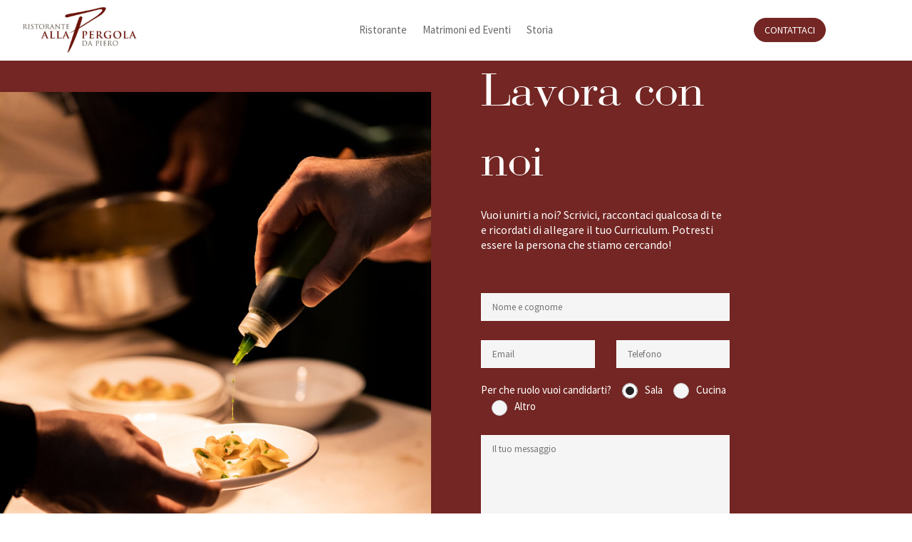

--- FILE ---
content_type: text/html; charset=UTF-8
request_url: https://www.allapergolaristorante.it/lavora-noi/
body_size: 22336
content:
<!DOCTYPE html>
<html lang="it-IT">
<head><meta charset="UTF-8" /><script>if(navigator.userAgent.match(/MSIE|Internet Explorer/i)||navigator.userAgent.match(/Trident\/7\..*?rv:11/i)){var href=document.location.href;if(!href.match(/[?&]nowprocket/)){if(href.indexOf("?")==-1){if(href.indexOf("#")==-1){document.location.href=href+"?nowprocket=1"}else{document.location.href=href.replace("#","?nowprocket=1#")}}else{if(href.indexOf("#")==-1){document.location.href=href+"&nowprocket=1"}else{document.location.href=href.replace("#","&nowprocket=1#")}}}}</script><script>class RocketLazyLoadScripts{constructor(){this.v="1.2.3",this.triggerEvents=["keydown","mousedown","mousemove","touchmove","touchstart","touchend","wheel"],this.userEventHandler=this._triggerListener.bind(this),this.touchStartHandler=this._onTouchStart.bind(this),this.touchMoveHandler=this._onTouchMove.bind(this),this.touchEndHandler=this._onTouchEnd.bind(this),this.clickHandler=this._onClick.bind(this),this.interceptedClicks=[],window.addEventListener("pageshow",t=>{this.persisted=t.persisted}),window.addEventListener("DOMContentLoaded",()=>{this._preconnect3rdParties()}),this.delayedScripts={normal:[],async:[],defer:[]},this.trash=[],this.allJQueries=[]}_addUserInteractionListener(t){if(document.hidden){t._triggerListener();return}this.triggerEvents.forEach(e=>window.addEventListener(e,t.userEventHandler,{passive:!0})),window.addEventListener("touchstart",t.touchStartHandler,{passive:!0}),window.addEventListener("mousedown",t.touchStartHandler),document.addEventListener("visibilitychange",t.userEventHandler)}_removeUserInteractionListener(){this.triggerEvents.forEach(t=>window.removeEventListener(t,this.userEventHandler,{passive:!0})),document.removeEventListener("visibilitychange",this.userEventHandler)}_onTouchStart(t){"HTML"!==t.target.tagName&&(window.addEventListener("touchend",this.touchEndHandler),window.addEventListener("mouseup",this.touchEndHandler),window.addEventListener("touchmove",this.touchMoveHandler,{passive:!0}),window.addEventListener("mousemove",this.touchMoveHandler),t.target.addEventListener("click",this.clickHandler),this._renameDOMAttribute(t.target,"onclick","rocket-onclick"),this._pendingClickStarted())}_onTouchMove(t){window.removeEventListener("touchend",this.touchEndHandler),window.removeEventListener("mouseup",this.touchEndHandler),window.removeEventListener("touchmove",this.touchMoveHandler,{passive:!0}),window.removeEventListener("mousemove",this.touchMoveHandler),t.target.removeEventListener("click",this.clickHandler),this._renameDOMAttribute(t.target,"rocket-onclick","onclick"),this._pendingClickFinished()}_onTouchEnd(t){window.removeEventListener("touchend",this.touchEndHandler),window.removeEventListener("mouseup",this.touchEndHandler),window.removeEventListener("touchmove",this.touchMoveHandler,{passive:!0}),window.removeEventListener("mousemove",this.touchMoveHandler)}_onClick(t){t.target.removeEventListener("click",this.clickHandler),this._renameDOMAttribute(t.target,"rocket-onclick","onclick"),this.interceptedClicks.push(t),t.preventDefault(),t.stopPropagation(),t.stopImmediatePropagation(),this._pendingClickFinished()}_replayClicks(){window.removeEventListener("touchstart",this.touchStartHandler,{passive:!0}),window.removeEventListener("mousedown",this.touchStartHandler),this.interceptedClicks.forEach(t=>{t.target.dispatchEvent(new MouseEvent("click",{view:t.view,bubbles:!0,cancelable:!0}))})}_waitForPendingClicks(){return new Promise(t=>{this._isClickPending?this._pendingClickFinished=t:t()})}_pendingClickStarted(){this._isClickPending=!0}_pendingClickFinished(){this._isClickPending=!1}_renameDOMAttribute(t,e,r){t.hasAttribute&&t.hasAttribute(e)&&(event.target.setAttribute(r,event.target.getAttribute(e)),event.target.removeAttribute(e))}_triggerListener(){this._removeUserInteractionListener(this),"loading"===document.readyState?document.addEventListener("DOMContentLoaded",this._loadEverythingNow.bind(this)):this._loadEverythingNow()}_preconnect3rdParties(){let t=[];document.querySelectorAll("script[type=rocketlazyloadscript]").forEach(e=>{if(e.hasAttribute("src")){let r=new URL(e.src).origin;r!==location.origin&&t.push({src:r,crossOrigin:e.crossOrigin||"module"===e.getAttribute("data-rocket-type")})}}),t=[...new Map(t.map(t=>[JSON.stringify(t),t])).values()],this._batchInjectResourceHints(t,"preconnect")}async _loadEverythingNow(){this.lastBreath=Date.now(),this._delayEventListeners(this),this._delayJQueryReady(this),this._handleDocumentWrite(),this._registerAllDelayedScripts(),this._preloadAllScripts(),await this._loadScriptsFromList(this.delayedScripts.normal),await this._loadScriptsFromList(this.delayedScripts.defer),await this._loadScriptsFromList(this.delayedScripts.async);try{await this._triggerDOMContentLoaded(),await this._triggerWindowLoad()}catch(t){console.error(t)}window.dispatchEvent(new Event("rocket-allScriptsLoaded")),this._waitForPendingClicks().then(()=>{this._replayClicks()}),this._emptyTrash()}_registerAllDelayedScripts(){document.querySelectorAll("script[type=rocketlazyloadscript]").forEach(t=>{t.hasAttribute("data-rocket-src")?t.hasAttribute("async")&&!1!==t.async?this.delayedScripts.async.push(t):t.hasAttribute("defer")&&!1!==t.defer||"module"===t.getAttribute("data-rocket-type")?this.delayedScripts.defer.push(t):this.delayedScripts.normal.push(t):this.delayedScripts.normal.push(t)})}async _transformScript(t){return new Promise((await this._littleBreath(),navigator.userAgent.indexOf("Firefox/")>0||""===navigator.vendor)?e=>{let r=document.createElement("script");[...t.attributes].forEach(t=>{let e=t.nodeName;"type"!==e&&("data-rocket-type"===e&&(e="type"),"data-rocket-src"===e&&(e="src"),r.setAttribute(e,t.nodeValue))}),t.text&&(r.text=t.text),r.hasAttribute("src")?(r.addEventListener("load",e),r.addEventListener("error",e)):(r.text=t.text,e());try{t.parentNode.replaceChild(r,t)}catch(i){e()}}:async e=>{function r(){t.setAttribute("data-rocket-status","failed"),e()}try{let i=t.getAttribute("data-rocket-type"),n=t.getAttribute("data-rocket-src");t.text,i?(t.type=i,t.removeAttribute("data-rocket-type")):t.removeAttribute("type"),t.addEventListener("load",function r(){t.setAttribute("data-rocket-status","executed"),e()}),t.addEventListener("error",r),n?(t.removeAttribute("data-rocket-src"),t.src=n):t.src="data:text/javascript;base64,"+window.btoa(unescape(encodeURIComponent(t.text)))}catch(s){r()}})}async _loadScriptsFromList(t){let e=t.shift();return e&&e.isConnected?(await this._transformScript(e),this._loadScriptsFromList(t)):Promise.resolve()}_preloadAllScripts(){this._batchInjectResourceHints([...this.delayedScripts.normal,...this.delayedScripts.defer,...this.delayedScripts.async],"preload")}_batchInjectResourceHints(t,e){var r=document.createDocumentFragment();t.forEach(t=>{let i=t.getAttribute&&t.getAttribute("data-rocket-src")||t.src;if(i){let n=document.createElement("link");n.href=i,n.rel=e,"preconnect"!==e&&(n.as="script"),t.getAttribute&&"module"===t.getAttribute("data-rocket-type")&&(n.crossOrigin=!0),t.crossOrigin&&(n.crossOrigin=t.crossOrigin),t.integrity&&(n.integrity=t.integrity),r.appendChild(n),this.trash.push(n)}}),document.head.appendChild(r)}_delayEventListeners(t){let e={};function r(t,r){!function t(r){!e[r]&&(e[r]={originalFunctions:{add:r.addEventListener,remove:r.removeEventListener},eventsToRewrite:[]},r.addEventListener=function(){arguments[0]=i(arguments[0]),e[r].originalFunctions.add.apply(r,arguments)},r.removeEventListener=function(){arguments[0]=i(arguments[0]),e[r].originalFunctions.remove.apply(r,arguments)});function i(t){return e[r].eventsToRewrite.indexOf(t)>=0?"rocket-"+t:t}}(t),e[t].eventsToRewrite.push(r)}function i(t,e){let r=t[e];Object.defineProperty(t,e,{get:()=>r||function(){},set(i){t["rocket"+e]=r=i}})}r(document,"DOMContentLoaded"),r(window,"DOMContentLoaded"),r(window,"load"),r(window,"pageshow"),r(document,"readystatechange"),i(document,"onreadystatechange"),i(window,"onload"),i(window,"onpageshow")}_delayJQueryReady(t){let e;function r(r){if(r&&r.fn&&!t.allJQueries.includes(r)){r.fn.ready=r.fn.init.prototype.ready=function(e){return t.domReadyFired?e.bind(document)(r):document.addEventListener("rocket-DOMContentLoaded",()=>e.bind(document)(r)),r([])};let i=r.fn.on;r.fn.on=r.fn.init.prototype.on=function(){if(this[0]===window){function t(t){return t.split(" ").map(t=>"load"===t||0===t.indexOf("load.")?"rocket-jquery-load":t).join(" ")}"string"==typeof arguments[0]||arguments[0]instanceof String?arguments[0]=t(arguments[0]):"object"==typeof arguments[0]&&Object.keys(arguments[0]).forEach(e=>{let r=arguments[0][e];delete arguments[0][e],arguments[0][t(e)]=r})}return i.apply(this,arguments),this},t.allJQueries.push(r)}e=r}r(window.jQuery),Object.defineProperty(window,"jQuery",{get:()=>e,set(t){r(t)}})}async _triggerDOMContentLoaded(){this.domReadyFired=!0,await this._littleBreath(),document.dispatchEvent(new Event("rocket-DOMContentLoaded")),await this._littleBreath(),window.dispatchEvent(new Event("rocket-DOMContentLoaded")),await this._littleBreath(),document.dispatchEvent(new Event("rocket-readystatechange")),await this._littleBreath(),document.rocketonreadystatechange&&document.rocketonreadystatechange()}async _triggerWindowLoad(){await this._littleBreath(),window.dispatchEvent(new Event("rocket-load")),await this._littleBreath(),window.rocketonload&&window.rocketonload(),await this._littleBreath(),this.allJQueries.forEach(t=>t(window).trigger("rocket-jquery-load")),await this._littleBreath();let t=new Event("rocket-pageshow");t.persisted=this.persisted,window.dispatchEvent(t),await this._littleBreath(),window.rocketonpageshow&&window.rocketonpageshow({persisted:this.persisted})}_handleDocumentWrite(){let t=new Map;document.write=document.writeln=function(e){let r=document.currentScript;r||console.error("WPRocket unable to document.write this: "+e);let i=document.createRange(),n=r.parentElement,s=t.get(r);void 0===s&&(s=r.nextSibling,t.set(r,s));let a=document.createDocumentFragment();i.setStart(a,0),a.appendChild(i.createContextualFragment(e)),n.insertBefore(a,s)}}async _littleBreath(){Date.now()-this.lastBreath>45&&(await this._requestAnimFrame(),this.lastBreath=Date.now())}async _requestAnimFrame(){return document.hidden?new Promise(t=>setTimeout(t)):new Promise(t=>requestAnimationFrame(t))}_emptyTrash(){this.trash.forEach(t=>t.remove())}static run(){let t=new RocketLazyLoadScripts;t._addUserInteractionListener(t)}}RocketLazyLoadScripts.run();</script>
	
<meta http-equiv="X-UA-Compatible" content="IE=edge">
	<link rel="pingback" href="https://www.allapergolaristorante.it/xmlrpc.php" />

	<script type="rocketlazyloadscript" data-rocket-type="text/javascript">
		document.documentElement.className = 'js';
	</script>
	
	<style id="et-divi-userfonts">@font-face { font-family: "Bodoni"; font-display: swap;  src: url("https://www.allapergolaristorante.it/wp-content/uploads/et-fonts/unicode.bodoni.ttf") format("truetype"); }</style><meta name='robots' content='index, follow, max-image-preview:large, max-snippet:-1, max-video-preview:-1' />

<!-- Google Tag Manager for WordPress by gtm4wp.com -->
<script data-cfasync="false" data-pagespeed-no-defer>
	var gtm4wp_datalayer_name = "dataLayer";
	var dataLayer = dataLayer || [];
</script>
<!-- End Google Tag Manager for WordPress by gtm4wp.com -->
	<!-- This site is optimized with the Yoast SEO plugin v25.0 - https://yoast.com/wordpress/plugins/seo/ -->
	<title>Lavora con noi - Alla Pergola Ristorante</title>
	<link rel="canonical" href="https://www.allapergolaristorante.it/lavora-noi/" />
	<meta property="og:locale" content="it_IT" />
	<meta property="og:type" content="article" />
	<meta property="og:title" content="Lavora con noi - Alla Pergola Ristorante" />
	<meta property="og:url" content="https://www.allapergolaristorante.it/lavora-noi/" />
	<meta property="og:site_name" content="Alla Pergola Ristorante" />
	<meta property="article:publisher" content="https://www.facebook.com/www.allapergolaristorante.it/" />
	<meta property="article:modified_time" content="2023-06-26T07:26:29+00:00" />
	<meta name="twitter:card" content="summary_large_image" />
	<meta name="twitter:label1" content="Tempo di lettura stimato" />
	<meta name="twitter:data1" content="3 minuti" />
	<script type="application/ld+json" class="yoast-schema-graph">{"@context":"https://schema.org","@graph":[{"@type":"WebPage","@id":"https://www.allapergolaristorante.it/lavora-noi/","url":"https://www.allapergolaristorante.it/lavora-noi/","name":"Lavora con noi - Alla Pergola Ristorante","isPartOf":{"@id":"https://www.allapergolaristorante.it/#website"},"datePublished":"2023-04-19T08:44:27+00:00","dateModified":"2023-06-26T07:26:29+00:00","breadcrumb":{"@id":"https://www.allapergolaristorante.it/lavora-noi/#breadcrumb"},"inLanguage":"it-IT","potentialAction":[{"@type":"ReadAction","target":["https://www.allapergolaristorante.it/lavora-noi/"]}]},{"@type":"BreadcrumbList","@id":"https://www.allapergolaristorante.it/lavora-noi/#breadcrumb","itemListElement":[{"@type":"ListItem","position":1,"name":"Home","item":"https://www.allapergolaristorante.it/"},{"@type":"ListItem","position":2,"name":"Lavora con noi"}]},{"@type":"WebSite","@id":"https://www.allapergolaristorante.it/#website","url":"https://www.allapergolaristorante.it/","name":"Alla Pergola Ristorante","description":"","publisher":{"@id":"https://www.allapergolaristorante.it/#organization"},"potentialAction":[{"@type":"SearchAction","target":{"@type":"EntryPoint","urlTemplate":"https://www.allapergolaristorante.it/?s={search_term_string}"},"query-input":{"@type":"PropertyValueSpecification","valueRequired":true,"valueName":"search_term_string"}}],"inLanguage":"it-IT"},{"@type":"Organization","@id":"https://www.allapergolaristorante.it/#organization","name":"Alla Pergola Ristorante","url":"https://www.allapergolaristorante.it/","logo":{"@type":"ImageObject","inLanguage":"it-IT","@id":"https://www.allapergolaristorante.it/#/schema/logo/image/","url":"https://www.allapergolaristorante.it/wp-content/uploads/2016/07/logo-FOOTER.jpg","contentUrl":"https://www.allapergolaristorante.it/wp-content/uploads/2016/07/logo-FOOTER.jpg","width":500,"height":201,"caption":"Alla Pergola Ristorante"},"image":{"@id":"https://www.allapergolaristorante.it/#/schema/logo/image/"},"sameAs":["https://www.facebook.com/www.allapergolaristorante.it/","https://www.instagram.com/ristoranteallapergola/","https://www.youtube.com/channel/UCNHapzo9kKtmeFdTbujiOcA","https://www.tripadvisor.it/Restaurant_Review-g2387365-d3359919-Reviews-Alla_Pergola_da_Piero-Sarcedo_Province_of_Vicenza_Veneto.html"]}]}</script>
	<!-- / Yoast SEO plugin. -->


<script type="rocketlazyloadscript" data-rocket-type='application/javascript'  id='pys-version-script'>console.log('PixelYourSite Free version 11.1.3');</script>
<link rel='dns-prefetch' href='//cdn.iubenda.com' />
<link rel='dns-prefetch' href='//fonts.googleapis.com' />
<link rel="alternate" type="application/rss+xml" title="Alla Pergola Ristorante &raquo; Feed" href="https://www.allapergolaristorante.it/feed/" />
<link rel="alternate" title="oEmbed (JSON)" type="application/json+oembed" href="https://www.allapergolaristorante.it/wp-json/oembed/1.0/embed?url=https%3A%2F%2Fwww.allapergolaristorante.it%2Flavora-noi%2F" />
<link rel="alternate" title="oEmbed (XML)" type="text/xml+oembed" href="https://www.allapergolaristorante.it/wp-json/oembed/1.0/embed?url=https%3A%2F%2Fwww.allapergolaristorante.it%2Flavora-noi%2F&#038;format=xml" />
<meta content="Indaweb Child v.1.0" name="generator"/><link data-minify="1" rel='stylesheet' id='dcs-frontend-css' href='https://www.allapergolaristorante.it/wp-content/cache/min/1/wp-content/plugins/cf7-styler-for-divi/dist/css/builder4.css?ver=1747032311' type='text/css' media='all' />
<link data-minify="1" rel='stylesheet' id='contact-form-7-css' href='https://www.allapergolaristorante.it/wp-content/cache/min/1/wp-content/plugins/contact-form-7/includes/css/styles.css?ver=1747032311' type='text/css' media='all' />
<link rel='stylesheet' id='walcf7-datepicker-css-css' href='https://www.allapergolaristorante.it/wp-content/plugins/date-time-picker-for-contact-form-7/assets/css/jquery.datetimepicker.min.css?ver=1.0.0' type='text/css' media='all' />
<link data-minify="1" rel='stylesheet' id='wpcf7-redirect-script-frontend-css' href='https://www.allapergolaristorante.it/wp-content/cache/min/1/wp-content/plugins/wpcf7-redirect/build/assets/frontend-script.css?ver=1747032311' type='text/css' media='all' />
<link rel='stylesheet' id='divi-plus-styles-css' href='https://www.allapergolaristorante.it/wp-content/plugins/divi-plus/styles/style.min.css?ver=1.13.0' type='text/css' media='all' />
<link rel='stylesheet' id='et-builder-googlefonts-cached-css' href='https://fonts.googleapis.com/css?family=Source+Sans+Pro:200,200italic,300,300italic,regular,italic,600,600italic,700,700italic,900,900italic&#038;subset=latin,latin-ext&#038;display=swap' type='text/css' media='all' />
<link data-minify="1" rel='stylesheet' id='divi-style-parent-css' href='https://www.allapergolaristorante.it/wp-content/cache/min/1/wp-content/themes/Divi/style-static.min.css?ver=1747032311' type='text/css' media='all' />
<link data-minify="1" rel='stylesheet' id='child-style-css' href='https://www.allapergolaristorante.it/wp-content/cache/min/1/wp-content/themes/indaweb-child/style.css?ver=1747032311' type='text/css' media='all' />
<link data-minify="1" rel='stylesheet' id='divi-style-css' href='https://www.allapergolaristorante.it/wp-content/cache/min/1/wp-content/themes/indaweb-child/style.css?ver=1747032311' type='text/css' media='all' />
<link data-minify="1" rel='stylesheet' id='wpdevelop-bts-css' href='https://www.allapergolaristorante.it/wp-content/cache/min/1/wp-content/plugins/booking/assets/libs/bootstrap-css/css/bootstrap.css?ver=1747032311' type='text/css' media='all' />
<link data-minify="1" rel='stylesheet' id='wpdevelop-bts-theme-css' href='https://www.allapergolaristorante.it/wp-content/cache/min/1/wp-content/plugins/booking/assets/libs/bootstrap-css/css/bootstrap-theme.css?ver=1747032311' type='text/css' media='all' />
<link data-minify="1" rel='stylesheet' id='wpbc-tippy-popover-css' href='https://www.allapergolaristorante.it/wp-content/cache/min/1/wp-content/plugins/booking/assets/libs/tippy.js/themes/wpbc-tippy-popover.css?ver=1747032311' type='text/css' media='all' />
<link data-minify="1" rel='stylesheet' id='wpbc-tippy-times-css' href='https://www.allapergolaristorante.it/wp-content/cache/min/1/wp-content/plugins/booking/assets/libs/tippy.js/themes/wpbc-tippy-times.css?ver=1747032311' type='text/css' media='all' />
<link data-minify="1" rel='stylesheet' id='wpbc-material-design-icons-css' href='https://www.allapergolaristorante.it/wp-content/cache/min/1/wp-content/plugins/booking/assets/libs/material-design-icons/material-design-icons.css?ver=1747032311' type='text/css' media='all' />
<link data-minify="1" rel='stylesheet' id='wpbc-ui-both-css' href='https://www.allapergolaristorante.it/wp-content/cache/min/1/wp-content/plugins/booking/css/wpbc_ui_both.css?ver=1747032311' type='text/css' media='all' />
<link data-minify="1" rel='stylesheet' id='wpbc-client-pages-css' href='https://www.allapergolaristorante.it/wp-content/cache/min/1/wp-content/plugins/booking/css/client.css?ver=1747032311' type='text/css' media='all' />
<link data-minify="1" rel='stylesheet' id='wpbc-all-client-css' href='https://www.allapergolaristorante.it/wp-content/cache/min/1/wp-content/plugins/booking/_dist/all/_out/wpbc_all_client.css?ver=1747032311' type='text/css' media='all' />
<link data-minify="1" rel='stylesheet' id='wpbc-calendar-css' href='https://www.allapergolaristorante.it/wp-content/cache/min/1/wp-content/plugins/booking/css/calendar.css?ver=1747032311' type='text/css' media='all' />
<link data-minify="1" rel='stylesheet' id='wpbc-calendar-skin-css' href='https://www.allapergolaristorante.it/wp-content/cache/min/1/wp-content/plugins/booking/css/skins/24_9__light_2.css?ver=1747032311' type='text/css' media='all' />
<link data-minify="1" rel='stylesheet' id='wpbc-flex-timeline-css' href='https://www.allapergolaristorante.it/wp-content/cache/min/1/wp-content/plugins/booking/core/timeline/v2/_out/timeline_v2.1.css?ver=1747032311' type='text/css' media='all' />
<script type="text/javascript" id="jquery-core-js-extra">window.addEventListener('DOMContentLoaded', function() {
/* <![CDATA[ */
var pysFacebookRest = {"restApiUrl":"https://www.allapergolaristorante.it/wp-json/pys-facebook/v1/event","debug":""};
//# sourceURL=jquery-core-js-extra
/* ]]> */
});</script>
<script type="text/javascript" src="https://www.allapergolaristorante.it/wp-includes/js/jquery/jquery.min.js?ver=3.7.1" id="jquery-core-js" defer></script>
<script type="text/javascript" src="https://www.allapergolaristorante.it/wp-includes/js/jquery/jquery-migrate.min.js?ver=3.4.1" id="jquery-migrate-js" defer></script>
<script type="rocketlazyloadscript" data-rocket-type="text/javascript" data-rocket-src="https://www.allapergolaristorante.it/wp-content/plugins/pixelyoursite/dist/scripts/jquery.bind-first-0.2.3.min.js?ver=3d3e4cfd9b770977e02240b667aa6ef3" id="jquery-bind-first-js" defer></script>
<script type="rocketlazyloadscript" data-rocket-type="text/javascript" data-rocket-src="https://www.allapergolaristorante.it/wp-content/plugins/pixelyoursite/dist/scripts/js.cookie-2.1.3.min.js?ver=2.1.3" id="js-cookie-pys-js" defer></script>
<script type="rocketlazyloadscript" data-rocket-type="text/javascript" data-rocket-src="https://www.allapergolaristorante.it/wp-content/plugins/pixelyoursite/dist/scripts/tld.min.js?ver=2.3.1" id="js-tld-js" defer></script>
<script type="text/javascript" id="pys-js-extra">
/* <![CDATA[ */
var pysOptions = {"staticEvents":{"facebook":{"init_event":[{"delay":0,"type":"static","ajaxFire":false,"name":"PageView","pixelIds":["2454640384650245"],"eventID":"e92704bc-a8d8-4ee4-ad96-41351621c991","params":{"page_title":"Lavora con noi","post_type":"page","post_id":4142,"plugin":"PixelYourSite","user_role":"guest","event_url":"www.allapergolaristorante.it/lavora-noi/"},"e_id":"init_event","ids":[],"hasTimeWindow":false,"timeWindow":0,"woo_order":"","edd_order":""}]}},"dynamicEvents":[],"triggerEvents":[],"triggerEventTypes":[],"facebook":{"pixelIds":["2454640384650245"],"advancedMatching":[],"advancedMatchingEnabled":true,"removeMetadata":true,"wooVariableAsSimple":false,"serverApiEnabled":true,"wooCRSendFromServer":false,"send_external_id":null,"enabled_medical":false,"do_not_track_medical_param":["event_url","post_title","page_title","landing_page","content_name","categories","category_name","tags"],"meta_ldu":false},"debug":"","siteUrl":"https://www.allapergolaristorante.it","ajaxUrl":"https://www.allapergolaristorante.it/wp-admin/admin-ajax.php","ajax_event":"e4fe17bb49","enable_remove_download_url_param":"1","cookie_duration":"7","last_visit_duration":"60","enable_success_send_form":"","ajaxForServerEvent":"1","ajaxForServerStaticEvent":"1","useSendBeacon":"1","send_external_id":"1","external_id_expire":"180","track_cookie_for_subdomains":"1","google_consent_mode":"1","gdpr":{"ajax_enabled":false,"all_disabled_by_api":false,"facebook_disabled_by_api":false,"analytics_disabled_by_api":false,"google_ads_disabled_by_api":false,"pinterest_disabled_by_api":false,"bing_disabled_by_api":false,"externalID_disabled_by_api":false,"facebook_prior_consent_enabled":true,"analytics_prior_consent_enabled":true,"google_ads_prior_consent_enabled":null,"pinterest_prior_consent_enabled":true,"bing_prior_consent_enabled":true,"cookiebot_integration_enabled":false,"cookiebot_facebook_consent_category":"marketing","cookiebot_analytics_consent_category":"statistics","cookiebot_tiktok_consent_category":"marketing","cookiebot_google_ads_consent_category":"marketing","cookiebot_pinterest_consent_category":"marketing","cookiebot_bing_consent_category":"marketing","consent_magic_integration_enabled":false,"real_cookie_banner_integration_enabled":false,"cookie_notice_integration_enabled":false,"cookie_law_info_integration_enabled":false,"analytics_storage":{"enabled":true,"value":"granted","filter":false},"ad_storage":{"enabled":true,"value":"granted","filter":false},"ad_user_data":{"enabled":true,"value":"granted","filter":false},"ad_personalization":{"enabled":true,"value":"granted","filter":false}},"cookie":{"disabled_all_cookie":false,"disabled_start_session_cookie":false,"disabled_advanced_form_data_cookie":false,"disabled_landing_page_cookie":false,"disabled_first_visit_cookie":false,"disabled_trafficsource_cookie":false,"disabled_utmTerms_cookie":false,"disabled_utmId_cookie":false},"tracking_analytics":{"TrafficSource":"direct","TrafficLanding":"undefined","TrafficUtms":[],"TrafficUtmsId":[]},"GATags":{"ga_datalayer_type":"default","ga_datalayer_name":"dataLayerPYS"},"woo":{"enabled":false},"edd":{"enabled":false},"cache_bypass":"1768797146"};
//# sourceURL=pys-js-extra
/* ]]> */
</script>
<script type="rocketlazyloadscript" data-minify="1" data-rocket-type="text/javascript" data-rocket-src="https://www.allapergolaristorante.it/wp-content/cache/min/1/wp-content/plugins/pixelyoursite/dist/scripts/public.js?ver=1761818000" id="pys-js" defer></script>
<link rel="https://api.w.org/" href="https://www.allapergolaristorante.it/wp-json/" /><link rel="alternate" title="JSON" type="application/json" href="https://www.allapergolaristorante.it/wp-json/wp/v2/pages/4142" /><meta name="facebook-domain-verification" content="bqmv0mk1me98b9lu246gvhl5cf6ugb" />
<!-- Google Tag Manager for WordPress by gtm4wp.com -->
<!-- GTM Container placement set to automatic -->
<script data-cfasync="false" data-pagespeed-no-defer type="text/javascript">
	var dataLayer_content = {"pagePostType":"page","pagePostType2":"single-page","pagePostAuthor":"webmaster"};
	dataLayer.push( dataLayer_content );
</script>
<script type="rocketlazyloadscript" data-cfasync="false" data-pagespeed-no-defer data-rocket-type="text/javascript">
(function(w,d,s,l,i){w[l]=w[l]||[];w[l].push({'gtm.start':
new Date().getTime(),event:'gtm.js'});var f=d.getElementsByTagName(s)[0],
j=d.createElement(s),dl=l!='dataLayer'?'&l='+l:'';j.async=true;j.src=
'//www.googletagmanager.com/gtm.js?id='+i+dl;f.parentNode.insertBefore(j,f);
})(window,document,'script','dataLayer','GTM-N4K4VD5');
</script>
<!-- End Google Tag Manager for WordPress by gtm4wp.com --><meta name="viewport" content="width=device-width, initial-scale=1.0, maximum-scale=2.0, user-scalable=yes" /><noscript><style>.lazyload[data-src]{display:none !important;}</style></noscript><style>.lazyload{background-image:none !important;}.lazyload:before{background-image:none !important;}</style><style>.wp-block-gallery.is-cropped .blocks-gallery-item picture{height:100%;width:100%;}</style><link rel="icon" href="https://www.allapergolaristorante.it/wp-content/uploads/2017/10/cropped-favicon-32-150x150.png" sizes="32x32" />
<link rel="icon" href="https://www.allapergolaristorante.it/wp-content/uploads/2017/10/cropped-favicon-32-300x300.png" sizes="192x192" />
<link rel="apple-touch-icon" href="https://www.allapergolaristorante.it/wp-content/uploads/2017/10/cropped-favicon-32-300x300.png" />
<meta name="msapplication-TileImage" content="https://www.allapergolaristorante.it/wp-content/uploads/2017/10/cropped-favicon-32-300x300.png" />
<style id="et-divi-customizer-global-cached-inline-styles">body,.et_pb_column_1_2 .et_quote_content blockquote cite,.et_pb_column_1_2 .et_link_content a.et_link_main_url,.et_pb_column_1_3 .et_quote_content blockquote cite,.et_pb_column_3_8 .et_quote_content blockquote cite,.et_pb_column_1_4 .et_quote_content blockquote cite,.et_pb_blog_grid .et_quote_content blockquote cite,.et_pb_column_1_3 .et_link_content a.et_link_main_url,.et_pb_column_3_8 .et_link_content a.et_link_main_url,.et_pb_column_1_4 .et_link_content a.et_link_main_url,.et_pb_blog_grid .et_link_content a.et_link_main_url,body .et_pb_bg_layout_light .et_pb_post p,body .et_pb_bg_layout_dark .et_pb_post p{font-size:15px}.et_pb_slide_content,.et_pb_best_value{font-size:17px}body{color:#303030}h1,h2,h3,h4,h5,h6{color:#732623}body{line-height:1.4em}#et_search_icon:hover,.mobile_menu_bar:before,.mobile_menu_bar:after,.et_toggle_slide_menu:after,.et-social-icon a:hover,.et_pb_sum,.et_pb_pricing li a,.et_pb_pricing_table_button,.et_overlay:before,.entry-summary p.price ins,.et_pb_member_social_links a:hover,.et_pb_widget li a:hover,.et_pb_filterable_portfolio .et_pb_portfolio_filters li a.active,.et_pb_filterable_portfolio .et_pb_portofolio_pagination ul li a.active,.et_pb_gallery .et_pb_gallery_pagination ul li a.active,.wp-pagenavi span.current,.wp-pagenavi a:hover,.nav-single a,.tagged_as a,.posted_in a{color:#732623}.et_pb_contact_submit,.et_password_protected_form .et_submit_button,.et_pb_bg_layout_light .et_pb_newsletter_button,.comment-reply-link,.form-submit .et_pb_button,.et_pb_bg_layout_light .et_pb_promo_button,.et_pb_bg_layout_light .et_pb_more_button,.et_pb_contact p input[type="checkbox"]:checked+label i:before,.et_pb_bg_layout_light.et_pb_module.et_pb_button{color:#732623}.footer-widget h4{color:#732623}.et-search-form,.nav li ul,.et_mobile_menu,.footer-widget li:before,.et_pb_pricing li:before,blockquote{border-color:#732623}.et_pb_counter_amount,.et_pb_featured_table .et_pb_pricing_heading,.et_quote_content,.et_link_content,.et_audio_content,.et_pb_post_slider.et_pb_bg_layout_dark,.et_slide_in_menu_container,.et_pb_contact p input[type="radio"]:checked+label i:before{background-color:#732623}.container,.et_pb_row,.et_pb_slider .et_pb_container,.et_pb_fullwidth_section .et_pb_title_container,.et_pb_fullwidth_section .et_pb_title_featured_container,.et_pb_fullwidth_header:not(.et_pb_fullscreen) .et_pb_fullwidth_header_container{max-width:1280px}.et_boxed_layout #page-container,.et_boxed_layout.et_non_fixed_nav.et_transparent_nav #page-container #top-header,.et_boxed_layout.et_non_fixed_nav.et_transparent_nav #page-container #main-header,.et_fixed_nav.et_boxed_layout #page-container #top-header,.et_fixed_nav.et_boxed_layout #page-container #main-header,.et_boxed_layout #page-container .container,.et_boxed_layout #page-container .et_pb_row{max-width:1440px}a{color:#732623}.et_secondary_nav_enabled #page-container #top-header{background-color:#732623!important}#et-secondary-nav li ul{background-color:#732623}.et_header_style_centered .mobile_nav .select_page,.et_header_style_split .mobile_nav .select_page,.et_nav_text_color_light #top-menu>li>a,.et_nav_text_color_dark #top-menu>li>a,#top-menu a,.et_mobile_menu li a,.et_nav_text_color_light .et_mobile_menu li a,.et_nav_text_color_dark .et_mobile_menu li a,#et_search_icon:before,.et_search_form_container input,span.et_close_search_field:after,#et-top-navigation .et-cart-info{color:rgba(48,48,48,0.6)}.et_search_form_container input::-moz-placeholder{color:rgba(48,48,48,0.6)}.et_search_form_container input::-webkit-input-placeholder{color:rgba(48,48,48,0.6)}.et_search_form_container input:-ms-input-placeholder{color:rgba(48,48,48,0.6)}#main-header .nav li ul a{color:rgba(48,48,48,0.7)}#top-menu li.current-menu-ancestor>a,#top-menu li.current-menu-item>a,#top-menu li.current_page_item>a{color:#732623}#main-footer{background-color:#732623}#main-footer .footer-widget h4,#main-footer .widget_block h1,#main-footer .widget_block h2,#main-footer .widget_block h3,#main-footer .widget_block h4,#main-footer .widget_block h5,#main-footer .widget_block h6{color:#f4f4f4}.footer-widget li:before{border-color:#f4f4f4}.footer-widget .et_pb_widget div,.footer-widget .et_pb_widget ul,.footer-widget .et_pb_widget ol,.footer-widget .et_pb_widget label{line-height:1.7em}#footer-widgets .footer-widget li:before{top:9.75px}#et-footer-nav .bottom-nav li.current-menu-item a{color:#732623}#footer-bottom{background-color:rgba(115,38,35,0.32)}#footer-info,#footer-info a{color:rgba(244,244,244,0.66)}body .et_pb_button{font-size:16px;background-color:#732623;border-width:1px!important;border-color:#732623;border-radius:50px;font-weight:normal;font-style:normal;text-transform:uppercase;text-decoration:none;}body.et_pb_button_helper_class .et_pb_button,body.et_pb_button_helper_class .et_pb_module.et_pb_button{color:#ffffff}body .et_pb_button:after{font-size:25.6px}body .et_pb_bg_layout_light.et_pb_button:hover,body .et_pb_bg_layout_light .et_pb_button:hover,body .et_pb_button:hover{color:#732623!important;background-color:#ffffff;border-color:#732623!important;border-radius:50px}h1,h2,h3,h4,h5,h6,.et_quote_content blockquote p,.et_pb_slide_description .et_pb_slide_title{line-height:1.4em}@media only screen and (min-width:981px){.et_pb_section{padding:3% 0}.et_pb_fullwidth_section{padding:0}.et_header_style_centered.et_hide_primary_logo #main-header:not(.et-fixed-header) .logo_container,.et_header_style_centered.et_hide_fixed_logo #main-header.et-fixed-header .logo_container{height:11.88px}.et-fixed-header #top-menu a,.et-fixed-header #et_search_icon:before,.et-fixed-header #et_top_search .et-search-form input,.et-fixed-header .et_search_form_container input,.et-fixed-header .et_close_search_field:after,.et-fixed-header #et-top-navigation .et-cart-info{color:rgba(48,48,48,0.6)!important}.et-fixed-header .et_search_form_container input::-moz-placeholder{color:rgba(48,48,48,0.6)!important}.et-fixed-header .et_search_form_container input::-webkit-input-placeholder{color:rgba(48,48,48,0.6)!important}.et-fixed-header .et_search_form_container input:-ms-input-placeholder{color:rgba(48,48,48,0.6)!important}.et-fixed-header #top-menu li.current-menu-ancestor>a,.et-fixed-header #top-menu li.current-menu-item>a,.et-fixed-header #top-menu li.current_page_item>a{color:#732623!important}}@media only screen and (min-width:1600px){.et_pb_row{padding:32px 0}.et_pb_section{padding:48px 0}.single.et_pb_pagebuilder_layout.et_full_width_page .et_post_meta_wrapper{padding-top:96px}.et_pb_fullwidth_section{padding:0}}h1,h1.et_pb_contact_main_title,.et_pb_title_container h1{font-size:35px}h2,.product .related h2,.et_pb_column_1_2 .et_quote_content blockquote p{font-size:30px}h3{font-size:25px}h4,.et_pb_circle_counter h3,.et_pb_number_counter h3,.et_pb_column_1_3 .et_pb_post h2,.et_pb_column_1_4 .et_pb_post h2,.et_pb_blog_grid h2,.et_pb_column_1_3 .et_quote_content blockquote p,.et_pb_column_3_8 .et_quote_content blockquote p,.et_pb_column_1_4 .et_quote_content blockquote p,.et_pb_blog_grid .et_quote_content blockquote p,.et_pb_column_1_3 .et_link_content h2,.et_pb_column_3_8 .et_link_content h2,.et_pb_column_1_4 .et_link_content h2,.et_pb_blog_grid .et_link_content h2,.et_pb_column_1_3 .et_audio_content h2,.et_pb_column_3_8 .et_audio_content h2,.et_pb_column_1_4 .et_audio_content h2,.et_pb_blog_grid .et_audio_content h2,.et_pb_column_3_8 .et_pb_audio_module_content h2,.et_pb_column_1_3 .et_pb_audio_module_content h2,.et_pb_gallery_grid .et_pb_gallery_item h3,.et_pb_portfolio_grid .et_pb_portfolio_item h2,.et_pb_filterable_portfolio_grid .et_pb_portfolio_item h2{font-size:21px}h5{font-size:18px}h6{font-size:16px}.et_pb_slide_description .et_pb_slide_title{font-size:53px}.et_pb_gallery_grid .et_pb_gallery_item h3,.et_pb_portfolio_grid .et_pb_portfolio_item h2,.et_pb_filterable_portfolio_grid .et_pb_portfolio_item h2,.et_pb_column_1_4 .et_pb_audio_module_content h2{font-size:18px}	h1,h2,h3,h4,h5,h6{font-family:'Bodoni',Helvetica,Arial,Lucida,sans-serif}body,input,textarea,select{font-family:'Source Sans Pro',Helvetica,Arial,Lucida,sans-serif}</style><noscript><style id="rocket-lazyload-nojs-css">.rll-youtube-player, [data-lazy-src]{display:none !important;}</style></noscript><style id='global-styles-inline-css' type='text/css'>
:root{--wp--preset--aspect-ratio--square: 1;--wp--preset--aspect-ratio--4-3: 4/3;--wp--preset--aspect-ratio--3-4: 3/4;--wp--preset--aspect-ratio--3-2: 3/2;--wp--preset--aspect-ratio--2-3: 2/3;--wp--preset--aspect-ratio--16-9: 16/9;--wp--preset--aspect-ratio--9-16: 9/16;--wp--preset--color--black: #000000;--wp--preset--color--cyan-bluish-gray: #abb8c3;--wp--preset--color--white: #ffffff;--wp--preset--color--pale-pink: #f78da7;--wp--preset--color--vivid-red: #cf2e2e;--wp--preset--color--luminous-vivid-orange: #ff6900;--wp--preset--color--luminous-vivid-amber: #fcb900;--wp--preset--color--light-green-cyan: #7bdcb5;--wp--preset--color--vivid-green-cyan: #00d084;--wp--preset--color--pale-cyan-blue: #8ed1fc;--wp--preset--color--vivid-cyan-blue: #0693e3;--wp--preset--color--vivid-purple: #9b51e0;--wp--preset--gradient--vivid-cyan-blue-to-vivid-purple: linear-gradient(135deg,rgb(6,147,227) 0%,rgb(155,81,224) 100%);--wp--preset--gradient--light-green-cyan-to-vivid-green-cyan: linear-gradient(135deg,rgb(122,220,180) 0%,rgb(0,208,130) 100%);--wp--preset--gradient--luminous-vivid-amber-to-luminous-vivid-orange: linear-gradient(135deg,rgb(252,185,0) 0%,rgb(255,105,0) 100%);--wp--preset--gradient--luminous-vivid-orange-to-vivid-red: linear-gradient(135deg,rgb(255,105,0) 0%,rgb(207,46,46) 100%);--wp--preset--gradient--very-light-gray-to-cyan-bluish-gray: linear-gradient(135deg,rgb(238,238,238) 0%,rgb(169,184,195) 100%);--wp--preset--gradient--cool-to-warm-spectrum: linear-gradient(135deg,rgb(74,234,220) 0%,rgb(151,120,209) 20%,rgb(207,42,186) 40%,rgb(238,44,130) 60%,rgb(251,105,98) 80%,rgb(254,248,76) 100%);--wp--preset--gradient--blush-light-purple: linear-gradient(135deg,rgb(255,206,236) 0%,rgb(152,150,240) 100%);--wp--preset--gradient--blush-bordeaux: linear-gradient(135deg,rgb(254,205,165) 0%,rgb(254,45,45) 50%,rgb(107,0,62) 100%);--wp--preset--gradient--luminous-dusk: linear-gradient(135deg,rgb(255,203,112) 0%,rgb(199,81,192) 50%,rgb(65,88,208) 100%);--wp--preset--gradient--pale-ocean: linear-gradient(135deg,rgb(255,245,203) 0%,rgb(182,227,212) 50%,rgb(51,167,181) 100%);--wp--preset--gradient--electric-grass: linear-gradient(135deg,rgb(202,248,128) 0%,rgb(113,206,126) 100%);--wp--preset--gradient--midnight: linear-gradient(135deg,rgb(2,3,129) 0%,rgb(40,116,252) 100%);--wp--preset--font-size--small: 13px;--wp--preset--font-size--medium: 20px;--wp--preset--font-size--large: 36px;--wp--preset--font-size--x-large: 42px;--wp--preset--spacing--20: 0.44rem;--wp--preset--spacing--30: 0.67rem;--wp--preset--spacing--40: 1rem;--wp--preset--spacing--50: 1.5rem;--wp--preset--spacing--60: 2.25rem;--wp--preset--spacing--70: 3.38rem;--wp--preset--spacing--80: 5.06rem;--wp--preset--shadow--natural: 6px 6px 9px rgba(0, 0, 0, 0.2);--wp--preset--shadow--deep: 12px 12px 50px rgba(0, 0, 0, 0.4);--wp--preset--shadow--sharp: 6px 6px 0px rgba(0, 0, 0, 0.2);--wp--preset--shadow--outlined: 6px 6px 0px -3px rgb(255, 255, 255), 6px 6px rgb(0, 0, 0);--wp--preset--shadow--crisp: 6px 6px 0px rgb(0, 0, 0);}:root { --wp--style--global--content-size: 823px;--wp--style--global--wide-size: 1080px; }:where(body) { margin: 0; }.wp-site-blocks > .alignleft { float: left; margin-right: 2em; }.wp-site-blocks > .alignright { float: right; margin-left: 2em; }.wp-site-blocks > .aligncenter { justify-content: center; margin-left: auto; margin-right: auto; }:where(.is-layout-flex){gap: 0.5em;}:where(.is-layout-grid){gap: 0.5em;}.is-layout-flow > .alignleft{float: left;margin-inline-start: 0;margin-inline-end: 2em;}.is-layout-flow > .alignright{float: right;margin-inline-start: 2em;margin-inline-end: 0;}.is-layout-flow > .aligncenter{margin-left: auto !important;margin-right: auto !important;}.is-layout-constrained > .alignleft{float: left;margin-inline-start: 0;margin-inline-end: 2em;}.is-layout-constrained > .alignright{float: right;margin-inline-start: 2em;margin-inline-end: 0;}.is-layout-constrained > .aligncenter{margin-left: auto !important;margin-right: auto !important;}.is-layout-constrained > :where(:not(.alignleft):not(.alignright):not(.alignfull)){max-width: var(--wp--style--global--content-size);margin-left: auto !important;margin-right: auto !important;}.is-layout-constrained > .alignwide{max-width: var(--wp--style--global--wide-size);}body .is-layout-flex{display: flex;}.is-layout-flex{flex-wrap: wrap;align-items: center;}.is-layout-flex > :is(*, div){margin: 0;}body .is-layout-grid{display: grid;}.is-layout-grid > :is(*, div){margin: 0;}body{padding-top: 0px;padding-right: 0px;padding-bottom: 0px;padding-left: 0px;}:root :where(.wp-element-button, .wp-block-button__link){background-color: #32373c;border-width: 0;color: #fff;font-family: inherit;font-size: inherit;font-style: inherit;font-weight: inherit;letter-spacing: inherit;line-height: inherit;padding-top: calc(0.667em + 2px);padding-right: calc(1.333em + 2px);padding-bottom: calc(0.667em + 2px);padding-left: calc(1.333em + 2px);text-decoration: none;text-transform: inherit;}.has-black-color{color: var(--wp--preset--color--black) !important;}.has-cyan-bluish-gray-color{color: var(--wp--preset--color--cyan-bluish-gray) !important;}.has-white-color{color: var(--wp--preset--color--white) !important;}.has-pale-pink-color{color: var(--wp--preset--color--pale-pink) !important;}.has-vivid-red-color{color: var(--wp--preset--color--vivid-red) !important;}.has-luminous-vivid-orange-color{color: var(--wp--preset--color--luminous-vivid-orange) !important;}.has-luminous-vivid-amber-color{color: var(--wp--preset--color--luminous-vivid-amber) !important;}.has-light-green-cyan-color{color: var(--wp--preset--color--light-green-cyan) !important;}.has-vivid-green-cyan-color{color: var(--wp--preset--color--vivid-green-cyan) !important;}.has-pale-cyan-blue-color{color: var(--wp--preset--color--pale-cyan-blue) !important;}.has-vivid-cyan-blue-color{color: var(--wp--preset--color--vivid-cyan-blue) !important;}.has-vivid-purple-color{color: var(--wp--preset--color--vivid-purple) !important;}.has-black-background-color{background-color: var(--wp--preset--color--black) !important;}.has-cyan-bluish-gray-background-color{background-color: var(--wp--preset--color--cyan-bluish-gray) !important;}.has-white-background-color{background-color: var(--wp--preset--color--white) !important;}.has-pale-pink-background-color{background-color: var(--wp--preset--color--pale-pink) !important;}.has-vivid-red-background-color{background-color: var(--wp--preset--color--vivid-red) !important;}.has-luminous-vivid-orange-background-color{background-color: var(--wp--preset--color--luminous-vivid-orange) !important;}.has-luminous-vivid-amber-background-color{background-color: var(--wp--preset--color--luminous-vivid-amber) !important;}.has-light-green-cyan-background-color{background-color: var(--wp--preset--color--light-green-cyan) !important;}.has-vivid-green-cyan-background-color{background-color: var(--wp--preset--color--vivid-green-cyan) !important;}.has-pale-cyan-blue-background-color{background-color: var(--wp--preset--color--pale-cyan-blue) !important;}.has-vivid-cyan-blue-background-color{background-color: var(--wp--preset--color--vivid-cyan-blue) !important;}.has-vivid-purple-background-color{background-color: var(--wp--preset--color--vivid-purple) !important;}.has-black-border-color{border-color: var(--wp--preset--color--black) !important;}.has-cyan-bluish-gray-border-color{border-color: var(--wp--preset--color--cyan-bluish-gray) !important;}.has-white-border-color{border-color: var(--wp--preset--color--white) !important;}.has-pale-pink-border-color{border-color: var(--wp--preset--color--pale-pink) !important;}.has-vivid-red-border-color{border-color: var(--wp--preset--color--vivid-red) !important;}.has-luminous-vivid-orange-border-color{border-color: var(--wp--preset--color--luminous-vivid-orange) !important;}.has-luminous-vivid-amber-border-color{border-color: var(--wp--preset--color--luminous-vivid-amber) !important;}.has-light-green-cyan-border-color{border-color: var(--wp--preset--color--light-green-cyan) !important;}.has-vivid-green-cyan-border-color{border-color: var(--wp--preset--color--vivid-green-cyan) !important;}.has-pale-cyan-blue-border-color{border-color: var(--wp--preset--color--pale-cyan-blue) !important;}.has-vivid-cyan-blue-border-color{border-color: var(--wp--preset--color--vivid-cyan-blue) !important;}.has-vivid-purple-border-color{border-color: var(--wp--preset--color--vivid-purple) !important;}.has-vivid-cyan-blue-to-vivid-purple-gradient-background{background: var(--wp--preset--gradient--vivid-cyan-blue-to-vivid-purple) !important;}.has-light-green-cyan-to-vivid-green-cyan-gradient-background{background: var(--wp--preset--gradient--light-green-cyan-to-vivid-green-cyan) !important;}.has-luminous-vivid-amber-to-luminous-vivid-orange-gradient-background{background: var(--wp--preset--gradient--luminous-vivid-amber-to-luminous-vivid-orange) !important;}.has-luminous-vivid-orange-to-vivid-red-gradient-background{background: var(--wp--preset--gradient--luminous-vivid-orange-to-vivid-red) !important;}.has-very-light-gray-to-cyan-bluish-gray-gradient-background{background: var(--wp--preset--gradient--very-light-gray-to-cyan-bluish-gray) !important;}.has-cool-to-warm-spectrum-gradient-background{background: var(--wp--preset--gradient--cool-to-warm-spectrum) !important;}.has-blush-light-purple-gradient-background{background: var(--wp--preset--gradient--blush-light-purple) !important;}.has-blush-bordeaux-gradient-background{background: var(--wp--preset--gradient--blush-bordeaux) !important;}.has-luminous-dusk-gradient-background{background: var(--wp--preset--gradient--luminous-dusk) !important;}.has-pale-ocean-gradient-background{background: var(--wp--preset--gradient--pale-ocean) !important;}.has-electric-grass-gradient-background{background: var(--wp--preset--gradient--electric-grass) !important;}.has-midnight-gradient-background{background: var(--wp--preset--gradient--midnight) !important;}.has-small-font-size{font-size: var(--wp--preset--font-size--small) !important;}.has-medium-font-size{font-size: var(--wp--preset--font-size--medium) !important;}.has-large-font-size{font-size: var(--wp--preset--font-size--large) !important;}.has-x-large-font-size{font-size: var(--wp--preset--font-size--x-large) !important;}
/*# sourceURL=global-styles-inline-css */
</style>
</head>
<body data-rsssl=1 class="wp-singular page-template-default page page-id-4142 wp-theme-Divi wp-child-theme-indaweb-child et-tb-has-template et-tb-has-header et-tb-has-footer et_button_no_icon et_pb_button_helper_class et_cover_background et_pb_gutter osx et_pb_gutters3 et_pb_pagebuilder_layout et_no_sidebar et_divi_theme et-db">
	
<!-- GTM Container placement set to automatic -->
<!-- Google Tag Manager (noscript) --><div id="page-container">
<div id="et-boc" class="et-boc">
			
		<header class="et-l et-l--header">
			<div class="et_builder_inner_content et_pb_gutters3"><div class="et_pb_section et_pb_section_0_tb_header et_section_regular et_pb_section--fixed et_pb_section--with-menu" >
				
				
				
				
				
				
				<div class="et_pb_row et_pb_row_0_tb_header et_pb_row--with-menu">
				<div class="et_pb_column et_pb_column_4_4 et_pb_column_0_tb_header  et_pb_css_mix_blend_mode_passthrough et-last-child et_pb_column--with-menu">
				
				
				
				
				<div class="et_pb_module et_pb_menu et_pb_menu_0_tb_header et_pb_bg_layout_light  et_pb_text_align_center et_dropdown_animation_fade et_pb_menu--with-logo et_pb_menu--style-left_aligned">
					
					
					
					
					<div class="et_pb_menu_inner_container clearfix">
						<div class="et_pb_menu__logo-wrap">
			  <div class="et_pb_menu__logo">
				<a href="https://www.allapergolaristorante.it/" ><img fetchpriority="high" decoding="async" width="500" height="201" src="[data-uri]" alt=""   class="wp-image-951 lazyload" data-src="https://www.allapergolaristorante.it/wp-content/uploads/2016/07/logo-FOOTER.jpg" data-srcset="https://www.allapergolaristorante.it/wp-content/uploads/2016/07/logo-FOOTER.jpg 500w, https://www.allapergolaristorante.it/wp-content/uploads/2016/07/logo-FOOTER-480x193.jpg 480w" data-sizes="auto" data-eio-rwidth="500" data-eio-rheight="201" /><noscript><img fetchpriority="high" decoding="async" width="500" height="201" src="https://www.allapergolaristorante.it/wp-content/uploads/2016/07/logo-FOOTER.jpg" alt="" srcset="https://www.allapergolaristorante.it/wp-content/uploads/2016/07/logo-FOOTER.jpg 500w, https://www.allapergolaristorante.it/wp-content/uploads/2016/07/logo-FOOTER-480x193.jpg 480w" sizes="(min-width: 0px) and (max-width: 480px) 480px, (min-width: 481px) 500px, 100vw" class="wp-image-951" data-eio="l" /></noscript></a>
			  </div>
			</div>
						<div class="et_pb_menu__wrap">
							<div class="et_pb_menu__menu">
								<nav class="et-menu-nav"><ul id="menu-menu-pagine-istituzionali" class="et-menu nav"><li id="menu-item-4336" class="et_pb_menu_page_id-3948 menu-item menu-item-type-post_type menu-item-object-page menu-item-4336"><a href="https://www.allapergolaristorante.it/ristorante/">Ristorante</a></li>
<li id="menu-item-4333" class="et_pb_menu_page_id-4151 menu-item menu-item-type-post_type menu-item-object-page menu-item-4333"><a href="https://www.allapergolaristorante.it/matrimoni-eventi/">Matrimoni ed Eventi</a></li>
<li id="menu-item-4335" class="et_pb_menu_page_id-4093 menu-item menu-item-type-post_type menu-item-object-page menu-item-4335"><a href="https://www.allapergolaristorante.it/storia/">Storia</a></li>
</ul></nav>
							</div>
							
							
							<div class="et_mobile_nav_menu">
				<div class="mobile_nav closed">
					<span class="mobile_menu_bar"></span>
				</div>
			</div>
						</div>
						
					</div>
				</div>
			</div>
				
				
				
				
			</div><div class="et_pb_row et_pb_row_1_tb_header et_pb_equal_columns et_pb_row--with-menu">
				<div class="et_pb_column et_pb_column_1_5 et_pb_column_1_tb_header  et_pb_css_mix_blend_mode_passthrough">
				
				
				
				
				<div class="et_pb_module et_pb_image et_pb_image_0_tb_header">
				
				
				
				
				<a href="https://www.allapergolaristorante.it/"><span class="et_pb_image_wrap "><img decoding="async" width="500" height="201" src="[data-uri]" alt="" title="logo-FOOTER"   class="wp-image-951 lazyload" data-src="https://www.allapergolaristorante.it/wp-content/uploads/2016/07/logo-FOOTER.jpg" data-srcset="https://www.allapergolaristorante.it/wp-content/uploads/2016/07/logo-FOOTER.jpg 500w, https://www.allapergolaristorante.it/wp-content/uploads/2016/07/logo-FOOTER-480x193.jpg 480w" data-sizes="auto" data-eio-rwidth="500" data-eio-rheight="201" /><noscript><img decoding="async" width="500" height="201" src="https://www.allapergolaristorante.it/wp-content/uploads/2016/07/logo-FOOTER.jpg" alt="" title="logo-FOOTER" srcset="https://www.allapergolaristorante.it/wp-content/uploads/2016/07/logo-FOOTER.jpg 500w, https://www.allapergolaristorante.it/wp-content/uploads/2016/07/logo-FOOTER-480x193.jpg 480w" sizes="(min-width: 0px) and (max-width: 480px) 480px, (min-width: 481px) 500px, 100vw" class="wp-image-951" data-eio="l" /></noscript></span></a>
			</div>
			</div><div class="et_pb_column et_pb_column_3_5 et_pb_column_2_tb_header  et_pb_css_mix_blend_mode_passthrough et_pb_column--with-menu">
				
				
				
				
				<div class="et_pb_module et_pb_menu et_pb_menu_1_tb_header et_pb_bg_layout_light  et_pb_text_align_center et_dropdown_animation_fade et_pb_menu--without-logo et_pb_menu--style-left_aligned">
					
					
					
					
					<div class="et_pb_menu_inner_container clearfix">
						
						<div class="et_pb_menu__wrap">
							<div class="et_pb_menu__menu">
								<nav class="et-menu-nav"><ul id="menu-menu-pagine-istituzionali-1" class="et-menu nav"><li class="et_pb_menu_page_id-3948 menu-item menu-item-type-post_type menu-item-object-page menu-item-4336"><a href="https://www.allapergolaristorante.it/ristorante/">Ristorante</a></li>
<li class="et_pb_menu_page_id-4151 menu-item menu-item-type-post_type menu-item-object-page menu-item-4333"><a href="https://www.allapergolaristorante.it/matrimoni-eventi/">Matrimoni ed Eventi</a></li>
<li class="et_pb_menu_page_id-4093 menu-item menu-item-type-post_type menu-item-object-page menu-item-4335"><a href="https://www.allapergolaristorante.it/storia/">Storia</a></li>
</ul></nav>
							</div>
							
							
							<div class="et_mobile_nav_menu">
				<div class="mobile_nav closed">
					<span class="mobile_menu_bar"></span>
				</div>
			</div>
						</div>
						
					</div>
				</div>
			</div><div class="et_pb_column et_pb_column_1_5 et_pb_column_3_tb_header  et_pb_css_mix_blend_mode_passthrough et-last-child">
				
				
				
				
				<div class="et_pb_button_module_wrapper et_pb_button_0_tb_header_wrapper  et_pb_module ">
				<a class="et_pb_button et_pb_button_0_tb_header et_pb_bg_layout_light" href="https://www.allapergolaristorante.it/contatti/">Contattaci</a>
			</div>
			</div>
				
				
				
				
			</div>
				
				
			</div>		</div>
	</header>
	<div id="et-main-area">
	
<div id="main-content">


			
				<article id="post-4142" class="post-4142 page type-page status-publish hentry page_category-ristorante">

				
					<div class="entry-content">
					<div class="et-l et-l--post">
			<div class="et_builder_inner_content et_pb_gutters3">
		<div class="et_pb_section et_pb_section_0 et_pb_with_background et_section_regular" >
				
				
				
				
				
				
				<div class="et_pb_row et_pb_row_0 reverse et_pb_equal_columns">
				<div class="et_pb_column et_pb_column_1_2 et_pb_column_0  et_pb_css_mix_blend_mode_passthrough">
				
				
				
				
				<div class="et_pb_module et_pb_image et_pb_image_0">
				
				
				
				
				<span class="et_pb_image_wrap "><img decoding="async" width="1080" height="1581" src="[data-uri]" alt="" title="5H1A9289"   class="wp-image-4075 lazyload" data-src="https://www.allapergolaristorante.it/wp-content/uploads/2023/04/5H1A9289.jpg" data-srcset="https://www.allapergolaristorante.it/wp-content/uploads/2023/04/5H1A9289.jpg 1080w, https://www.allapergolaristorante.it/wp-content/uploads/2023/04/5H1A9289-980x1435.jpg 980w, https://www.allapergolaristorante.it/wp-content/uploads/2023/04/5H1A9289-480x703.jpg 480w" data-sizes="auto" data-eio-rwidth="1080" data-eio-rheight="1581" /><noscript><img decoding="async" width="1080" height="1581" src="https://www.allapergolaristorante.it/wp-content/uploads/2023/04/5H1A9289.jpg" alt="" title="5H1A9289" srcset="https://www.allapergolaristorante.it/wp-content/uploads/2023/04/5H1A9289.jpg 1080w, https://www.allapergolaristorante.it/wp-content/uploads/2023/04/5H1A9289-980x1435.jpg 980w, https://www.allapergolaristorante.it/wp-content/uploads/2023/04/5H1A9289-480x703.jpg 480w" sizes="(min-width: 0px) and (max-width: 480px) 480px, (min-width: 481px) and (max-width: 980px) 980px, (min-width: 981px) 1080px, 100vw" class="wp-image-4075" data-eio="l" /></noscript></span>
			</div>
			</div><div class="et_pb_column et_pb_column_1_2 et_pb_column_1  et_pb_css_mix_blend_mode_passthrough et-last-child">
				
				
				
				
				<div class="et_pb_module et_pb_text et_pb_text_0  et_pb_text_align_left et_pb_bg_layout_light">
				
				
				
				
				<div class="et_pb_text_inner"><h1>Lavora con noi</h1>
<p>Vuoi unirti a noi? Scrivici, raccontaci qualcosa di te e ricordati di allegare il tuo Curriculum. Potresti essere la persona che stiamo cercando!</p></div>
			</div><div class="et_pb_with_border et_pb_module dvppl_cf7_styler dvppl_cf7_styler_0 candidatura">
				
				
				
				
				
				
				<div class="et_pb_module_inner">
					<div class="dipe-cf7-container dipe-cf7-button-left">
				
				<div class="dipe-cf7 dipe-cf7-styler dipe-cf7-cr">
					
<div class="wpcf7 no-js" id="wpcf7-f4148-p4142-o1" lang="it-IT" dir="ltr" data-wpcf7-id="4148">
<div class="screen-reader-response"><p role="status" aria-live="polite" aria-atomic="true"></p> <ul></ul></div>
<form action="/lavora-noi/#wpcf7-f4148-p4142-o1" method="post" class="wpcf7-form init wpcf7-acceptance-as-validation" aria-label="Modulo di contatto" enctype="multipart/form-data" novalidate="novalidate" data-status="init">
<div style="display: none;">
<input type="hidden" name="_wpcf7" value="4148" />
<input type="hidden" name="_wpcf7_version" value="6.0.6" />
<input type="hidden" name="_wpcf7_locale" value="it_IT" />
<input type="hidden" name="_wpcf7_unit_tag" value="wpcf7-f4148-p4142-o1" />
<input type="hidden" name="_wpcf7_container_post" value="4142" />
<input type="hidden" name="_wpcf7_posted_data_hash" value="" />
<input type="hidden" name="_wpcf7_recaptcha_response" value="" />
</div>
<div class="dfs-row">
<div class="dfs-col dfs-col-12">
<span class="wpcf7-form-control-wrap" data-name="your-name"><input size="40" maxlength="400" class="wpcf7-form-control wpcf7-text wpcf7-validates-as-required" autocomplete="name" aria-required="true" aria-invalid="false" placeholder="Nome e cognome" value="" type="text" name="your-name" /></span>
</div>
</div>

<div class="dfs-row">
<div class="dfs-col dfs-col-12 dfs-col-md-6 dfs-col-lg-6"><span class="wpcf7-form-control-wrap" data-name="email"><input size="40" maxlength="400" class="wpcf7-form-control wpcf7-email wpcf7-validates-as-required wpcf7-text wpcf7-validates-as-email" autocomplete="email" aria-required="true" aria-invalid="false" placeholder="Email" value="" type="email" name="email" /></span></div>
<div class="dfs-col dfs-col-12 dfs-col-md-6 dfs-col-lg-6"><span class="wpcf7-form-control-wrap" data-name="tel"><input size="40" maxlength="400" class="wpcf7-form-control wpcf7-tel wpcf7-validates-as-required wpcf7-text wpcf7-validates-as-tel" autocomplete="phone" aria-required="true" aria-invalid="false" placeholder="Telefono" value="" type="tel" name="tel" /></span></div>
</div>

<div class="dfs-row">
<div class="dfs-col dfs-col-12">
<label> Per che ruolo vuoi candidarti?</label><span class="wpcf7-form-control-wrap" data-name="ruolo"><span class="wpcf7-form-control wpcf7-radio"><span class="wpcf7-list-item first"><label><input type="radio" name="ruolo" value="Sala" checked="checked" /><span class="wpcf7-list-item-label">Sala</span></label></span><span class="wpcf7-list-item"><label><input type="radio" name="ruolo" value="Cucina" /><span class="wpcf7-list-item-label">Cucina</span></label></span><span class="wpcf7-list-item last"><label><input type="radio" name="ruolo" value="Altro" /><span class="wpcf7-list-item-label">Altro</span></label></span></span></span>
</div>
</div>

<div class="dfs-row">
<div class="dfs-col dfs-col-12">
<span class="wpcf7-form-control-wrap" data-name="note"><textarea cols="40" rows="10" maxlength="2000" class="wpcf7-form-control wpcf7-textarea" aria-invalid="false" placeholder="Il tuo messaggio" name="note"></textarea></span>
</div>
</div>

<div class="dfs-row">
<div class="dfs-col dfs-col-12">
<label><strong>Carica il tuo cv</strong></label>
<span class="wpcf7-form-control-wrap" data-name="cv"><input size="40" class="wpcf7-form-control wpcf7-file wpcf7-validates-as-required" accept=".pdf" aria-required="true" aria-invalid="false" type="file" name="cv" /></span></label>
<label class="formato"><em> Formati supportati: pdf</em></label>
</div>
</div>

<span class="wpcf7-form-control-wrap" data-name="privacy"><span class="wpcf7-form-control wpcf7-acceptance"><span class="wpcf7-list-item"><label><input type="checkbox" name="privacy" value="1" aria-invalid="false" /><span class="wpcf7-list-item-label">Acconsento al trattamento dei miei dati personali come previsto dalla <a href="/privacy-policy" style="color:#fff" target="_blank">Privacy Policy</a> di questo sito (Regolamento UE 2016/679)*</span></label></span></span></span>

<input class="wpcf7-form-control wpcf7-submit has-spinner" type="submit" value="Invia candidatura" /><div class="wpcf7-response-output" aria-hidden="true"></div>
</form>
</div>

				</div>
			</div>
				</div>
			</div>
			</div>
				
				
				
				
			</div>
				
				
			</div><div class="et_pb_section et_pb_section_1 et_section_regular" >
				
				
				
				
				
				
				<div class="et_pb_row et_pb_row_1">
				<div class="et_pb_column et_pb_column_1_4 et_pb_column_2  et_pb_css_mix_blend_mode_passthrough">
				
				
				
				
				<div class="et_pb_module et_pb_text et_pb_text_1  et_pb_text_align_left et_pb_bg_layout_light">
				
				
				
				
				<div class="et_pb_text_inner"><h2>Siamo aperti</h2>
<p>dal Mercoledì alla Domenica dalle 10:00 alle 23:00.<br />Giorni di chiusura: Lunedì e Martedì</p></div>
			</div>
			</div><div class="et_pb_column et_pb_column_1_4 et_pb_column_3  et_pb_css_mix_blend_mode_passthrough">
				
				
				
				
				<div class="et_pb_module et_pb_text et_pb_text_2  et_pb_text_align_left et_pb_bg_layout_light">
				
				
				
				
				<div class="et_pb_text_inner"><h2>Dove trovarci</h2>
<p><span style="color: #333333;"><a href="https://goo.gl/maps/szQL7g2b4nM2Lh4PA" target="_blank" rel="noopener" style="color: #333333;">Via Togarelli 38, 36030 Sarcedo, Italia</a></span><br />
&#8212;<br />
Disponiamo di un ampio parcheggio interno al ristorante.</div>
			</div>
			</div><div class="et_pb_column et_pb_column_1_4 et_pb_column_4  et_pb_css_mix_blend_mode_passthrough">
				
				
				
				
				<div class="et_pb_module et_pb_blurb et_pb_blurb_0  et_pb_text_align_left  et_pb_blurb_position_left et_pb_bg_layout_light">
				
				
				
				
				<div class="et_pb_blurb_content">
					<div class="et_pb_main_blurb_image"><span class="et_pb_image_wrap"><span class="et-waypoint et_pb_animation_top et_pb_animation_top_tablet et_pb_animation_top_phone et-pb-icon"></span></span></div>
					<div class="et_pb_blurb_container">
						<h4 class="et_pb_module_header"><span>TELEFONO</span></h4>
						<div class="et_pb_blurb_description"><p><span style="color: #333333;"><a href="tel:+390445884013" style="color: #333333;">+39 0445 884013</a></span></p></div>
					</div>
				</div>
			</div>
			</div><div class="et_pb_column et_pb_column_1_4 et_pb_column_5  et_pb_css_mix_blend_mode_passthrough et-last-child">
				
				
				
				
				<div class="et_pb_module et_pb_blurb et_pb_blurb_1  et_pb_text_align_left  et_pb_blurb_position_left et_pb_bg_layout_light">
				
				
				
				
				<div class="et_pb_blurb_content">
					<div class="et_pb_main_blurb_image"><span class="et_pb_image_wrap"><span class="et-waypoint et_pb_animation_top et_pb_animation_top_tablet et_pb_animation_top_phone et-pb-icon"></span></span></div>
					<div class="et_pb_blurb_container">
						<h4 class="et_pb_module_header"><span>EMAIL</span></h4>
						<div class="et_pb_blurb_description"><p><span style="color: #333333;"><a href="mailto:info@www.allapergolaristorante.it" style="color: #333333;">info@www.allapergolaristorante.it</a></span></p></div>
					</div>
				</div>
			</div>
			</div>
				
				
				
				
			</div>
				
				
			</div>		</div>
	</div>
						</div>

				
				</article>

			

</div>

	<footer class="et-l et-l--footer">
			<div class="et_builder_inner_content et_pb_gutters3">
		<div class="et_pb_section et_pb_section_0_tb_footer et_pb_with_background et_section_regular" >
				
				
				
				
				
				
				<div class="et_pb_row et_pb_row_0_tb_footer">
				<div class="et_pb_column et_pb_column_1_4 et_pb_column_0_tb_footer  et_pb_css_mix_blend_mode_passthrough">
				
				
				
				
				<div class="et_pb_module et_pb_image et_pb_image_0_tb_footer">
				
				
				
				
				<span class="et_pb_image_wrap "><img decoding="async" width="500" height="201" src="[data-uri]" alt="" title="logo-bianco"   class="wp-image-3898 lazyload" data-src="https://www.allapergolaristorante.it/wp-content/uploads/2023/03/logo-bianco.png" data-srcset="https://www.allapergolaristorante.it/wp-content/uploads/2023/03/logo-bianco.png 500w, https://www.allapergolaristorante.it/wp-content/uploads/2023/03/logo-bianco-480x193.png 480w" data-sizes="auto" data-eio-rwidth="500" data-eio-rheight="201" /><noscript><img decoding="async" width="500" height="201" src="https://www.allapergolaristorante.it/wp-content/uploads/2023/03/logo-bianco.png" alt="" title="logo-bianco" srcset="https://www.allapergolaristorante.it/wp-content/uploads/2023/03/logo-bianco.png 500w, https://www.allapergolaristorante.it/wp-content/uploads/2023/03/logo-bianco-480x193.png 480w" sizes="(min-width: 0px) and (max-width: 480px) 480px, (min-width: 481px) 500px, 100vw" class="wp-image-3898" data-eio="l" /></noscript></span>
			</div>
			</div><div class="et_pb_column et_pb_column_1_4 et_pb_column_1_tb_footer  et_pb_css_mix_blend_mode_passthrough">
				
				
				
				
				<div class="et_pb_module et_pb_text et_pb_text_0_tb_footer  et_pb_text_align_left et_pb_bg_layout_light">
				
				
				
				
				<div class="et_pb_text_inner"><h4>Location e contatti</h4>
<p><a href="https://www.google.it/maps/place/Ristorante+Alla+Pergola/@45.7184329,11.5345974,17z/data=!3m1!4b1!4m5!3m4!1s0x4778c96ff0aad753:0xfd62e67553dfef7a!8m2!3d45.7184329!4d11.5367861">Sarcedo (VI) , via Togarelli, 38</a><br />
<a href="tel:+390445884013">0445 884013</a><br />
<a href="mailto:info@allapergolaristorante.it">info@allapergolaristorante.it</a></div>
			</div>
			</div><div class="et_pb_column et_pb_column_1_4 et_pb_column_2_tb_footer  et_pb_css_mix_blend_mode_passthrough">
				
				
				
				
				<div class="et_pb_module et_pb_text et_pb_text_1_tb_footer footer-table  et_pb_text_align_left et_pb_bg_layout_light">
				
				
				
				
				<div class="et_pb_text_inner"><h4>Orari di apertura</h4>
<table>
<tr>
<th>Lunedì</th>
<td>CHIUSO</td>
</tr>
<tr>
<th>Martedì</th>
<td>CHIUSO</td>
</tr>
<tr>
<th>Mercoledì</th>
<td>10 &#8211; 23</td>
</tr>
<tr>
<th>Giovedì</th>
<td>10 &#8211; 23</td>
</tr>
<tr>
<th>Venerdì</th>
<td>10 &#8211; 23</td>
</tr>
<tr>
<th>Sabato</th>
<td>10 &#8211; 23</td>
</tr>
<tr>
<th>Domenica</th>
<td>10 &#8211; 23</td>
</tr>
</table></div>
			</div>
			</div><div class="et_pb_column et_pb_column_1_4 et_pb_column_3_tb_footer  et_pb_css_mix_blend_mode_passthrough et-last-child">
				
				
				
				
				<div class="et_pb_module et_pb_text et_pb_text_2_tb_footer footer-table  et_pb_text_align_left et_pb_bg_layout_light">
				
				
				
				
				<div class="et_pb_text_inner"><h4>Social</h4></div>
			</div><ul class="et_pb_module et_pb_social_media_follow et_pb_social_media_follow_0_tb_footer clearfix  et_pb_bg_layout_light">
				
				
				
				
				<li
            class='et_pb_social_media_follow_network_0_tb_footer et_pb_social_icon et_pb_social_network_link  et-social-facebook'><a
              href='https://www.facebook.com/www.allapergolaristorante.it/'
              class='icon et_pb_with_border'
              title='Segui su Facebook'
               target="_blank"><span
                class='et_pb_social_media_follow_network_name'
                aria-hidden='true'
                >Segui</span></a></li><li
            class='et_pb_social_media_follow_network_1_tb_footer et_pb_social_icon et_pb_social_network_link  et-social-instagram'><a
              href='https://www.instagram.com/ristoranteallapergola/'
              class='icon et_pb_with_border'
              title='Segui su Instagram'
               target="_blank"><span
                class='et_pb_social_media_follow_network_name'
                aria-hidden='true'
                >Segui</span></a></li><li
            class='et_pb_social_media_follow_network_2_tb_footer et_pb_social_icon et_pb_social_network_link  et-social-youtube'><a
              href='https://www.youtube.com/channel/UCNHapzo9kKtmeFdTbujiOcA'
              class='icon et_pb_with_border'
              title='Segui su Youtube'
               target="_blank"><span
                class='et_pb_social_media_follow_network_name'
                aria-hidden='true'
                >Segui</span></a></li><li
            class='et_pb_social_media_follow_network_3_tb_footer et_pb_social_icon et_pb_social_network_link  et-social-tripadvisor et-pb-social-fa-icon'><a
              href='https://www.tripadvisor.it/Restaurant_Review-g2387365-d3359919-Reviews-Alla_Pergola_da_Piero-Sarcedo_Province_of_Vicenza_Veneto.html'
              class='icon et_pb_with_border'
              title='Segui su TripAdvisor'
               target="_blank"><span
                class='et_pb_social_media_follow_network_name'
                aria-hidden='true'
                >Segui</span></a></li>
			</ul>
			</div>
				
				
				
				
			</div>
				
				
			</div><div class="et_pb_section et_pb_section_1_tb_footer et_pb_with_background et_section_regular" >
				
				
				
				
				
				
				<div class="et_pb_row et_pb_row_1_tb_footer">
				<div class="et_pb_column et_pb_column_4_4 et_pb_column_4_tb_footer  et_pb_css_mix_blend_mode_passthrough et-last-child">
				
				
				
				
				<div class="et_pb_module et_pb_text et_pb_text_3_tb_footer  et_pb_text_align_left et_pb_bg_layout_light">
				
				
				
				
				<div class="et_pb_text_inner">Copyright© 2023 Alla Pergola Ristorante &#8211; Tutti i diritti riservati | C.F. e P.IVA 02203570243 | <a href="/privacy-policy" target="_blank" rel="noopener">Privacy Policy</a> | <a href="/cookie-policy" target="_blank" rel="noopener">Cookie Policy</a> | Developed by <a href="https://indaweb.it" target="_blank" rel="noopener">Indaweb</a></div>
			</div>
			</div>
				
				
				
				
			</div>
				
				
			</div>		</div>
	</footer>
		</div>

			
		</div>
		</div>

			<script type="speculationrules">
{"prefetch":[{"source":"document","where":{"and":[{"href_matches":"/*"},{"not":{"href_matches":["/wp-*.php","/wp-admin/*","/wp-content/uploads/*","/wp-content/*","/wp-content/plugins/*","/wp-content/themes/indaweb-child/*","/wp-content/themes/Divi/*","/*\\?(.+)"]}},{"not":{"selector_matches":"a[rel~=\"nofollow\"]"}},{"not":{"selector_matches":".no-prefetch, .no-prefetch a"}}]},"eagerness":"conservative"}]}
</script>
        <script type="rocketlazyloadscript">
        document.addEventListener('DOMContentLoaded', function () {
            const dateInput = document.querySelector('input.business-date-picker');
            if (!dateInput) return;

            // Disabilita selezione automatica se il browser mostra il calendario nativo
            dateInput.addEventListener('input', function () {
                const date = new Date(this.value);
                const day = date.getDay(); // domenica = 0, lunedì = 1, ..., sabato = 6
                if (day !== 3 && day !== 4 && day !== 5) {
                    alert("Puoi prenotare solo per mercoledì, giovedì o venerdì.");
                    this.value = "";
                }
            });

            // Blocca selezione via frecce su alcuni browser
            dateInput.addEventListener('keydown', function (e) {
                e.preventDefault();
            });
        });
        </script>
        <noscript><img height="1" width="1" style="display: none;" src="https://www.facebook.com/tr?id=2454640384650245&ev=PageView&noscript=1&cd%5Bpage_title%5D=Lavora+con+noi&cd%5Bpost_type%5D=page&cd%5Bpost_id%5D=4142&cd%5Bplugin%5D=PixelYourSite&cd%5Buser_role%5D=guest&cd%5Bevent_url%5D=www.allapergolaristorante.it%2Flavora-noi%2F" alt=""></noscript>
<script type="text/javascript" id="eio-lazy-load-js-before">
/* <![CDATA[ */
var eio_lazy_vars = {"exactdn_domain":"","skip_autoscale":0,"threshold":0,"use_dpr":1};
//# sourceURL=eio-lazy-load-js-before
/* ]]> */
</script>
<script type="text/javascript" src="https://www.allapergolaristorante.it/wp-content/plugins/ewww-image-optimizer/includes/lazysizes.min.js?ver=813" id="eio-lazy-load-js" async="async" data-wp-strategy="async"></script>
<script type="rocketlazyloadscript" data-rocket-type="text/javascript" data-rocket-src="https://www.allapergolaristorante.it/wp-includes/js/dist/hooks.min.js?ver=dd5603f07f9220ed27f1" id="wp-hooks-js"></script>
<script type="rocketlazyloadscript" data-rocket-type="text/javascript" data-rocket-src="https://www.allapergolaristorante.it/wp-includes/js/dist/i18n.min.js?ver=c26c3dc7bed366793375" id="wp-i18n-js"></script>
<script type="rocketlazyloadscript" data-rocket-type="text/javascript" id="wp-i18n-js-after">
/* <![CDATA[ */
wp.i18n.setLocaleData( { 'text direction\u0004ltr': [ 'ltr' ] } );
//# sourceURL=wp-i18n-js-after
/* ]]> */
</script>
<script type="rocketlazyloadscript" data-minify="1" data-rocket-type="text/javascript" data-rocket-src="https://www.allapergolaristorante.it/wp-content/cache/min/1/wp-content/plugins/contact-form-7/includes/swv/js/index.js?ver=1747032311" id="swv-js" defer></script>
<script type="rocketlazyloadscript" data-rocket-type="text/javascript" id="contact-form-7-js-translations">
/* <![CDATA[ */
( function( domain, translations ) {
	var localeData = translations.locale_data[ domain ] || translations.locale_data.messages;
	localeData[""].domain = domain;
	wp.i18n.setLocaleData( localeData, domain );
} )( "contact-form-7", {"translation-revision-date":"2025-04-27 13:59:08+0000","generator":"GlotPress\/4.0.1","domain":"messages","locale_data":{"messages":{"":{"domain":"messages","plural-forms":"nplurals=2; plural=n != 1;","lang":"it"},"This contact form is placed in the wrong place.":["Questo modulo di contatto \u00e8 posizionato nel posto sbagliato."],"Error:":["Errore:"]}},"comment":{"reference":"includes\/js\/index.js"}} );
//# sourceURL=contact-form-7-js-translations
/* ]]> */
</script>
<script type="rocketlazyloadscript" data-rocket-type="text/javascript" id="contact-form-7-js-before">
/* <![CDATA[ */
var wpcf7 = {
    "api": {
        "root": "https:\/\/www.allapergolaristorante.it\/wp-json\/",
        "namespace": "contact-form-7\/v1"
    },
    "cached": 1
};
//# sourceURL=contact-form-7-js-before
/* ]]> */
</script>
<script type="rocketlazyloadscript" data-minify="1" data-rocket-type="text/javascript" data-rocket-src="https://www.allapergolaristorante.it/wp-content/cache/min/1/wp-content/plugins/contact-form-7/includes/js/index.js?ver=1747032311" id="contact-form-7-js" defer></script>
<script type="rocketlazyloadscript" data-rocket-type="text/javascript" data-rocket-src="https://www.allapergolaristorante.it/wp-content/plugins/date-time-picker-for-contact-form-7/assets/js/jquery.datetimepicker.full.min.js?ver=3d3e4cfd9b770977e02240b667aa6ef3" id="walcf7-datepicker-js-js" defer></script>
<script type="rocketlazyloadscript" data-minify="1" data-rocket-type="text/javascript" data-rocket-src="https://www.allapergolaristorante.it/wp-content/cache/min/1/wp-content/plugins/date-time-picker-for-contact-form-7/assets/js/datetimepicker.js?ver=1747032311" id="walcf7-datepicker-js" defer></script>
<script type="text/javascript" id="iubenda-forms-js-extra">
/* <![CDATA[ */
var iubFormParams = {"wpcf7":{"4173":{"form":{"map":{"subject":{"email":"email","full_name":"your-name"},"preferences":{"privacy":"privacy"}}},"consent":{"legal_notices":[{"identifier":"privacy_policy"},{"identifier":"cookie_policy"}]}},"4148":{"form":{"map":{"subject":{"email":"email","full_name":"your-name"},"preferences":{"privacy":"privacy"}}},"consent":{"legal_notices":[{"identifier":"privacy_policy"},{"identifier":"cookie_policy"}]}},"4128":{"form":{"map":{"subject":{"email":"email","full_name":"your-name"},"preferences":{"privacy":"privacy"}}},"consent":{"legal_notices":[{"identifier":"privacy_policy"},{"identifier":"cookie_policy"}]}},"7":{"form":{"map":{"subject":{"email":"email","full_name":"your-name"},"preferences":{"privacy":"privacy"}}},"consent":{"legal_notices":[{"identifier":"privacy_policy"},{"identifier":"cookie_policy"}]}}}};
//# sourceURL=iubenda-forms-js-extra
/* ]]> */
</script>
<script type="rocketlazyloadscript" data-minify="1" data-rocket-type="text/javascript" data-rocket-src="https://www.allapergolaristorante.it/wp-content/cache/min/1/wp-content/plugins/iubenda-cookie-law-solution/assets/js/frontend.js?ver=1747032311" id="iubenda-forms-js" defer></script>
<script type="text/javascript" id="wpcf7-redirect-script-js-extra">
/* <![CDATA[ */
var wpcf7r = {"ajax_url":"https://www.allapergolaristorante.it/wp-admin/admin-ajax.php"};
//# sourceURL=wpcf7-redirect-script-js-extra
/* ]]> */
</script>
<script type="rocketlazyloadscript" data-minify="1" data-rocket-type="text/javascript" data-rocket-src="https://www.allapergolaristorante.it/wp-content/cache/min/1/wp-content/plugins/wpcf7-redirect/build/assets/frontend-script.js?ver=1747032311" id="wpcf7-redirect-script-js" defer></script>
<script type="rocketlazyloadscript" data-minify="1" data-rocket-type="text/javascript" data-rocket-src="https://www.allapergolaristorante.it/wp-content/cache/min/1/wp-content/plugins/duracelltomi-google-tag-manager/dist/js/gtm4wp-contact-form-7-tracker.js?ver=1747032311" id="gtm4wp-contact-form-7-tracker-js" defer></script>
<script type="text/javascript" id="divi-custom-script-js-extra">
/* <![CDATA[ */
var DIVI = {"item_count":"%d Item","items_count":"%d Items"};
var et_builder_utils_params = {"condition":{"diviTheme":true,"extraTheme":false},"scrollLocations":["app","top"],"builderScrollLocations":{"desktop":"app","tablet":"app","phone":"app"},"onloadScrollLocation":"app","builderType":"fe"};
var et_frontend_scripts = {"builderCssContainerPrefix":"#et-boc","builderCssLayoutPrefix":"#et-boc .et-l"};
var et_pb_custom = {"ajaxurl":"https://www.allapergolaristorante.it/wp-admin/admin-ajax.php","images_uri":"https://www.allapergolaristorante.it/wp-content/themes/Divi/images","builder_images_uri":"https://www.allapergolaristorante.it/wp-content/themes/Divi/includes/builder/images","et_frontend_nonce":"40f339b6cf","subscription_failed":"Si prega di verificare i campi di seguito per assicurarsi di aver inserito le informazioni corrette.","et_ab_log_nonce":"99f72358cb","fill_message":"Compila i seguenti campi:","contact_error_message":"Per favore, correggi i seguenti errori:","invalid":"E-mail non valido","captcha":"Captcha","prev":"Indietro","previous":"Precedente","next":"Accanto","wrong_captcha":"Hai inserito un numero errato nei captcha.","wrong_checkbox":"Casella di controllo","ignore_waypoints":"no","is_divi_theme_used":"1","widget_search_selector":".widget_search","ab_tests":[],"is_ab_testing_active":"","page_id":"4142","unique_test_id":"","ab_bounce_rate":"5","is_cache_plugin_active":"yes","is_shortcode_tracking":"","tinymce_uri":"https://www.allapergolaristorante.it/wp-content/themes/Divi/includes/builder/frontend-builder/assets/vendors","accent_color":"#732623","waypoints_options":[]};
var et_pb_box_shadow_elements = [];
//# sourceURL=divi-custom-script-js-extra
/* ]]> */
</script>
<script type="rocketlazyloadscript" data-rocket-type="text/javascript" data-rocket-src="https://www.allapergolaristorante.it/wp-content/themes/Divi/js/scripts.min.js?ver=4.27.4" id="divi-custom-script-js" defer></script>
<script type="text/javascript" id="divi-plus-frontend-bundle-js-extra">
/* <![CDATA[ */
var DiviPlusFrontendData = {"ajaxurl":"https://www.allapergolaristorante.it/wp-admin/admin-ajax.php","ajaxnonce":"9b68398299"};
//# sourceURL=divi-plus-frontend-bundle-js-extra
/* ]]> */
</script>
<script type="rocketlazyloadscript" data-rocket-type="text/javascript" data-rocket-src="https://www.allapergolaristorante.it/wp-content/plugins/divi-plus/scripts/frontend-bundle.min.js?ver=1.13.0" id="divi-plus-frontend-bundle-js" defer></script>
<script type="rocketlazyloadscript" data-minify="1" data-rocket-type="text/javascript" data-rocket-src="https://www.allapergolaristorante.it/wp-content/cache/min/1/wp-content/themes/Divi/core/admin/js/common.js?ver=1747032311" id="et-core-common-js" defer></script>
<script type="rocketlazyloadscript" data-rocket-type="text/javascript" data-rocket-src="https://www.google.com/recaptcha/api.js?render=6LcEG9AnAAAAANEjFsby7dcS6G_17AgvrjFusITN&amp;ver=3.0" id="google-recaptcha-js"></script>
<script type="rocketlazyloadscript" data-rocket-type="text/javascript" data-rocket-src="https://www.allapergolaristorante.it/wp-includes/js/dist/vendor/wp-polyfill.min.js?ver=3.15.0" id="wp-polyfill-js"></script>
<script type="rocketlazyloadscript" data-rocket-type="text/javascript" id="wpcf7-recaptcha-js-before">
/* <![CDATA[ */
var wpcf7_recaptcha = {
    "sitekey": "6LcEG9AnAAAAANEjFsby7dcS6G_17AgvrjFusITN",
    "actions": {
        "homepage": "homepage",
        "contactform": "contactform"
    }
};
//# sourceURL=wpcf7-recaptcha-js-before
/* ]]> */
</script>
<script type="rocketlazyloadscript" data-minify="1" data-rocket-type="text/javascript" data-rocket-src="https://www.allapergolaristorante.it/wp-content/cache/min/1/wp-content/plugins/contact-form-7/modules/recaptcha/index.js?ver=1747032311" id="wpcf7-recaptcha-js" defer></script>
<script type="rocketlazyloadscript" data-rocket-type="text/javascript" data-rocket-src="https://www.allapergolaristorante.it/wp-includes/js/underscore.min.js?ver=1.13.7" id="underscore-js" defer></script>
<script type="text/javascript" id="wp-util-js-extra">
/* <![CDATA[ */
var _wpUtilSettings = {"ajax":{"url":"/wp-admin/admin-ajax.php"}};
//# sourceURL=wp-util-js-extra
/* ]]> */
</script>
<script type="rocketlazyloadscript" data-rocket-type="text/javascript" data-rocket-src="https://www.allapergolaristorante.it/wp-includes/js/wp-util.min.js?ver=3d3e4cfd9b770977e02240b667aa6ef3" id="wp-util-js" defer></script>
<script type="text/javascript" id="wpbc_all-js-before">
/* <![CDATA[ */
var wpbc_url_ajax ="https:\/\/www.allapergolaristorante.it\/wp-admin\/admin-ajax.php";
//# sourceURL=wpbc_all-js-before
/* ]]> */
</script>
<script data-minify="1" type="text/javascript" src="https://www.allapergolaristorante.it/wp-content/cache/min/1/wp-content/plugins/booking/_dist/all/_out/wpbc_all.js?ver=1747032311" id="wpbc_all-js" defer></script>
<script type="text/javascript" id="wpbc_all-js-after">
/* <![CDATA[ */
 function wpbc_init__head(){ _wpbc.set_other_param( 'locale_active', 'it_IT' ); _wpbc.set_other_param( 'time_gmt_arr', [2026,01,19,04,32]  ); _wpbc.set_other_param( 'time_local_arr', [2026,01,19,05,32]  ); _wpbc.set_other_param( 'today_arr', [2026,01,19,05,32]  ); _wpbc.set_other_param( 'url_plugin', 'https://www.allapergolaristorante.it/wp-content/plugins/booking' ); _wpbc.set_other_param( 'this_page_booking_hash', ''  ); _wpbc.set_other_param( 'calendars__on_this_page', [] ); _wpbc.set_other_param( 'calendars__first_day', '1' ); _wpbc.set_other_param( 'calendars__max_monthes_in_calendar', '1y' ); _wpbc.set_other_param( 'availability__unavailable_from_today', '7' ); _wpbc.set_other_param( 'availability__week_days_unavailable', [1,2,999] ); _wpbc.set_other_param( 'calendars__days_select_mode', 'single' ); _wpbc.set_other_param( 'calendars__fixed__days_num', 0 ); _wpbc.set_other_param( 'calendars__fixed__week_days__start',   [] ); _wpbc.set_other_param( 'calendars__dynamic__days_min', 0 ); _wpbc.set_other_param( 'calendars__dynamic__days_max', 0 ); _wpbc.set_other_param( 'calendars__dynamic__days_specific',    [] ); _wpbc.set_other_param( 'calendars__dynamic__week_days__start', [] ); _wpbc.set_other_param( 'calendars__days_selection__middle_days_opacity', '0.75' ); _wpbc.set_other_param( 'is_enabled_booking_recurrent_time',  false ); _wpbc.set_other_param( 'is_allow_several_months_on_mobile',  false ); _wpbc.set_other_param( 'is_enabled_change_over',  false ); _wpbc.set_other_param( 'update', '10.10.2' ); _wpbc.set_other_param( 'version', 'free' ); _wpbc.set_message( 'message_dates_times_unavailable', "These dates and times in this calendar are already booked or unavailable." ); _wpbc.set_message( 'message_choose_alternative_dates', "Please choose alternative date(s), times, or adjust the number of slots booked." ); _wpbc.set_message( 'message_cannot_save_in_one_resource', "It is not possible to store this sequence of the dates into the one same resource." ); _wpbc.set_message( 'message_check_required', "Questo campo \u00e8 obbligatorio" ); _wpbc.set_message( 'message_check_required_for_check_box', "\ufeff\u00c8 necessario selezionare la casella di controllo" ); _wpbc.set_message( 'message_check_required_for_radio_box', "\ufeffAlmeno una opzione deve essere selezionata" ); _wpbc.set_message( 'message_check_email', "Incorrect email address" ); _wpbc.set_message( 'message_check_same_email', "Le email non corrispondono" ); _wpbc.set_message( 'message_check_no_selected_dates', "Perfavore, seleziona la data della prenotazione\/i nel calendario." ); _wpbc.set_message( 'message_processing', "In elaborazione" ); _wpbc.set_message( 'message_deleting', "In cancellazione" ); _wpbc.set_message( 'message_updating', "In aggiornamento" ); _wpbc.set_message( 'message_saving', "In salvataggio" ); _wpbc.set_message( 'message_error_check_in_out_time', "Errore! Reimposta le date di check-in e check-out qui sopra." ); _wpbc.set_message( 'message_error_start_time', "Orario di arrivo non valido, probabilmente l'orario richiesto \u00e8 gi\u00e0 prenotato, oppure \u00e8 gi\u00e0 trascorso!" ); _wpbc.set_message( 'message_error_end_time', "Orario di partenza non valido, probabilmente l'orario richiesto \u00e8 gi\u00e0 prenotato, oppure \u00e8 gi\u00e0 trascorso, oppure \u00e8 inferiore all'orario di arrivo nel caso si fosse selezionato un solo giorno di prenotazione!" ); _wpbc.set_message( 'message_error_range_time', "Probabilmente l'orario richiesto \u00e8 gi\u00e0 prenotato, oppure \u00e8 gi\u00e0 trascorso!" ); _wpbc.set_message( 'message_error_duration_time', "Probabilmente l'orario richiesto \u00e8 gi\u00e0 prenotato, oppure \u00e8 gi\u00e0 trascorso!" ); console.log( '== WPBC VARS 10.10.2 [free] LOADED ==' ); } ( function() { if ( document.readyState === 'loading' ){ document.addEventListener( 'DOMContentLoaded', wpbc_init__head ); } else { wpbc_init__head(); } }() );
//# sourceURL=wpbc_all-js-after
/* ]]> */
</script>
<script data-minify="1" type="text/javascript" src="https://www.allapergolaristorante.it/wp-content/cache/min/1/wp-content/plugins/booking/assets/libs/popper/popper.js?ver=1747032311" id="wpbc-popper-js" defer></script>
<script data-minify="1" type="text/javascript" src="https://www.allapergolaristorante.it/wp-content/cache/min/1/wp-content/plugins/booking/assets/libs/tippy.js/dist/tippy-bundle.umd.js?ver=1747032311" id="wpbc-tipcy-js" defer></script>
<script data-minify="1" type="text/javascript" src="https://www.allapergolaristorante.it/wp-content/cache/min/1/wp-content/plugins/booking/js/datepick/jquery.datepick.wpbc.9.0.js?ver=1747032311" id="wpbc-datepick-js" defer></script>
<script data-minify="1" type="text/javascript" src="https://www.allapergolaristorante.it/wp-content/cache/min/1/wp-content/plugins/booking/js/datepick/jquery.datepick-it.js?ver=1747032311" id="wpbc-datepick-localize-js" defer></script>
<script data-minify="1" type="text/javascript" src="https://www.allapergolaristorante.it/wp-content/cache/min/1/wp-content/plugins/booking/js/client.js?ver=1747032311" id="wpbc-main-client-js" defer></script>
<script data-minify="1" type="text/javascript" src="https://www.allapergolaristorante.it/wp-content/cache/min/1/wp-content/plugins/booking/includes/_capacity/_out/create_booking.js?ver=1747032311" id="wpbc_capacity-js" defer></script>
<script data-minify="1" type="text/javascript" src="https://www.allapergolaristorante.it/wp-content/cache/min/1/wp-content/plugins/booking/js/wpbc_times.js?ver=1747032311" id="wpbc-times-js" defer></script>
<script data-minify="1" type="text/javascript" src="https://www.allapergolaristorante.it/wp-content/cache/min/1/wp-content/plugins/booking/core/timeline/v2/_out/timeline_v2.js?ver=1747032311" id="wpbc-timeline-flex-js" defer></script>
<script type="rocketlazyloadscript" data-minify="1" data-rocket-type="text/javascript" data-rocket-src="https://www.allapergolaristorante.it/wp-content/cache/min/1/cons/iubenda_cons.js?ver=1747032311" id="iubenda-cons-cdn-js" defer></script>
<script type="text/javascript" id="iubenda-cons-js-extra">
/* <![CDATA[ */
var iubConsParams = {"api_key":"TxgX34g0nLUZmIBzU7e4N4SSd9JqzMWy","log_level":"error","logger":"console","send_from_local_storage_at_load":"true"};
//# sourceURL=iubenda-cons-js-extra
/* ]]> */
</script>
<script type="rocketlazyloadscript" data-minify="1" data-rocket-type="text/javascript" data-rocket-src="https://www.allapergolaristorante.it/wp-content/cache/min/1/wp-content/plugins/iubenda-cookie-law-solution/assets/js/cons.js?ver=1747032311" id="iubenda-cons-js" defer></script>
<style id="et-builder-module-design-tb-4337-tb-3999-4142-cached-inline-styles">@font-face{font-family:"Bodoni";font-display:swap;src:url("https://www.allapergolaristorante.it/wp-content/uploads/et-fonts/unicode.bodoni.ttf") format("truetype")}@font-face{font-family:"Bodoni";font-display:swap;src:url("https://www.allapergolaristorante.it/wp-content/uploads/et-fonts/unicode.bodoni.ttf") format("truetype")}@font-face{font-family:"Bodoni";font-display:swap;src:url("https://www.allapergolaristorante.it/wp-content/uploads/et-fonts/unicode.bodoni.ttf") format("truetype")}</style><style id="et-builder-module-design-tb-4337-tb-3999-deferred-4142-cached-inline-styles">@font-face{font-family:"Bodoni";font-display:swap;src:url("https://www.allapergolaristorante.it/wp-content/uploads/et-fonts/unicode.bodoni.ttf") format("truetype")}.et_pb_section_0_tb_header.et_pb_section{padding-top:0px;padding-bottom:0px;margin-bottom:50px}.et_pb_section_0_tb_header{position:fixed!important;top:0px;bottom:auto;left:50%;right:auto;transform:translateX(-50%)}body.logged-in.admin-bar .et_pb_section_0_tb_header{top:calc(0px + 32px)}.et_pb_row_0_tb_header.et_pb_row,.et_pb_row_1_tb_header.et_pb_row{padding-top:10px!important;padding-bottom:10px!important;padding-top:10px;padding-bottom:10px}.et_pb_menu_0_tb_header.et_pb_menu,.et_pb_menu_1_tb_header.et_pb_menu{background-color:#ffffff}.et_pb_menu_0_tb_header.et_pb_menu .nav li ul,.et_pb_menu_0_tb_header.et_pb_menu .et_mobile_menu,.et_pb_menu_0_tb_header.et_pb_menu .et_mobile_menu ul,.et_pb_menu_1_tb_header.et_pb_menu .et_mobile_menu,.et_pb_menu_1_tb_header.et_pb_menu .et_mobile_menu ul,.et_pb_menu_1_tb_header.et_pb_menu .nav li ul{background-color:#ffffff!important}.et_pb_menu_0_tb_header .et_pb_menu_inner_container>.et_pb_menu__logo-wrap,.et_pb_menu_0_tb_header .et_pb_menu__logo-slot,.et_pb_menu_1_tb_header .et_pb_menu_inner_container>.et_pb_menu__logo-wrap,.et_pb_menu_1_tb_header .et_pb_menu__logo-slot{width:175px;max-width:100%}.et_pb_menu_1_tb_header .et_pb_menu_inner_container>.et_pb_menu__logo-wrap .et_pb_menu__logo img,.et_pb_menu_1_tb_header .et_pb_menu__logo-slot .et_pb_menu__logo-wrap img,.et_pb_menu_0_tb_header .et_pb_menu_inner_container>.et_pb_menu__logo-wrap .et_pb_menu__logo img,.et_pb_menu_0_tb_header .et_pb_menu__logo-slot .et_pb_menu__logo-wrap img{height:auto;max-height:none}.et_pb_menu_1_tb_header .et_pb_menu__icon.et_pb_menu__cart-button,.et_pb_menu_1_tb_header .et_pb_menu__icon.et_pb_menu__search-button,.et_pb_menu_1_tb_header .et_pb_menu__icon.et_pb_menu__close-search-button,.et_pb_menu_1_tb_header .mobile_nav .mobile_menu_bar:before,.et_pb_menu_0_tb_header .et_pb_menu__icon.et_pb_menu__search-button,.et_pb_menu_0_tb_header .et_pb_menu__icon.et_pb_menu__close-search-button,.et_pb_menu_0_tb_header .mobile_nav .mobile_menu_bar:before,.et_pb_menu_0_tb_header .et_pb_menu__icon.et_pb_menu__cart-button{color:#732623}.et_pb_row_1_tb_header,body #page-container .et-db #et-boc .et-l .et_pb_row_1_tb_header.et_pb_row,body.et_pb_pagebuilder_layout.single #page-container #et-boc .et-l .et_pb_row_1_tb_header.et_pb_row,body.et_pb_pagebuilder_layout.single.et_full_width_page #page-container #et-boc .et-l .et_pb_row_1_tb_header.et_pb_row{width:95%;max-width:95%}.et_pb_row_1_tb_header{align-items:center}.et_pb_image_0_tb_header{width:160px;text-align:left;margin-left:0}.et_pb_menu_1_tb_header.et_pb_menu ul li a{font-size:15px}body #page-container .et_pb_section .et_pb_button_0_tb_header{font-size:14px}body #page-container .et_pb_section .et_pb_button_0_tb_header:after{font-size:1.6em}body.et_button_custom_icon #page-container .et_pb_button_0_tb_header:after{font-size:14px}.et_pb_button_0_tb_header,.et_pb_button_0_tb_header:after{transition:all 300ms ease 0ms}@media only screen and (min-width:981px){.et_pb_row_0_tb_header{display:none!important}}@media only screen and (max-width:980px){.et_pb_image_0_tb_header .et_pb_image_wrap img{width:auto}body #page-container .et_pb_section .et_pb_button_0_tb_header:after{display:inline-block;opacity:0}body #page-container .et_pb_section .et_pb_button_0_tb_header:hover:after{opacity:1}}@media only screen and (min-width:768px) and (max-width:980px){.et_pb_row_1_tb_header{display:none!important}}@media only screen and (max-width:767px){.et_pb_row_1_tb_header{display:none!important}.et_pb_image_0_tb_header .et_pb_image_wrap img{width:auto}body #page-container .et_pb_section .et_pb_button_0_tb_header:after{display:inline-block;opacity:0}body #page-container .et_pb_section .et_pb_button_0_tb_header:hover:after{opacity:1}}@font-face{font-family:"Bodoni";font-display:swap;src:url("https://www.allapergolaristorante.it/wp-content/uploads/et-fonts/unicode.bodoni.ttf") format("truetype")}.et_pb_section_0_tb_footer.et_pb_section{background-color:#732623!important}.et_pb_image_0_tb_footer{text-align:left;margin-left:0}.et_pb_text_2_tb_footer.et_pb_text,.et_pb_text_0_tb_footer.et_pb_text,.et_pb_text_1_tb_footer.et_pb_text{color:#FFFFFF!important}.et_pb_text_0_tb_footer.et_pb_text a,.et_pb_text_3_tb_footer.et_pb_text a,.et_pb_text_1_tb_footer.et_pb_text a,.et_pb_text_2_tb_footer.et_pb_text a{color:#F4F4F4!important}.et_pb_text_2_tb_footer a,.et_pb_text_0_tb_footer a,.et_pb_text_1_tb_footer a{text-decoration:underline;-webkit-text-decoration-color:#FFFFFF;text-decoration-color:#FFFFFF}.et_pb_text_1_tb_footer h4,.et_pb_text_2_tb_footer h4,.et_pb_text_0_tb_footer h4{text-transform:uppercase;color:#F4F4F4!important}.et_pb_text_2_tb_footer{margin-bottom:5px!important}.et_pb_social_media_follow .et_pb_social_media_follow_network_3_tb_footer.et_pb_social_icon .icon:before,.et_pb_social_media_follow .et_pb_social_media_follow_network_0_tb_footer.et_pb_social_icon .icon:before,.et_pb_social_media_follow .et_pb_social_media_follow_network_1_tb_footer.et_pb_social_icon .icon:before,.et_pb_social_media_follow .et_pb_social_media_follow_network_2_tb_footer.et_pb_social_icon .icon:before{color:#732623}.et_pb_section_1_tb_footer.et_pb_section{padding-top:0px;padding-bottom:0px;background-color:#723633!important}.et_pb_row_1_tb_footer.et_pb_row{padding-top:0px!important;padding-bottom:0px!important;padding-top:0px;padding-bottom:0px}.et_pb_text_3_tb_footer.et_pb_text{color:rgba(244,244,244,0.7)!important}.et_pb_text_3_tb_footer a{font-weight:600;text-decoration:underline}.et_pb_text_3_tb_footer{padding-top:10px!important;padding-bottom:10px!important}.et_pb_social_media_follow_network_3_tb_footer a.icon,.et_pb_social_media_follow_network_2_tb_footer a.icon,.et_pb_social_media_follow_network_1_tb_footer a.icon,.et_pb_social_media_follow_network_0_tb_footer a.icon{background-color:#F4F4F4!important}.et_pb_social_media_follow_network_3_tb_footer.et_pb_social_icon a.icon,.et_pb_social_media_follow_network_2_tb_footer.et_pb_social_icon a.icon,.et_pb_social_media_follow_network_1_tb_footer.et_pb_social_icon a.icon,.et_pb_social_media_follow_network_0_tb_footer.et_pb_social_icon a.icon{border-radius:50% 50% 50% 50%}@media only screen and (max-width:980px){.et_pb_image_0_tb_footer .et_pb_image_wrap img{width:auto}}@media only screen and (max-width:767px){.et_pb_image_0_tb_footer .et_pb_image_wrap img{width:auto}}@font-face{font-family:"Bodoni";font-display:swap;src:url("https://www.allapergolaristorante.it/wp-content/uploads/et-fonts/unicode.bodoni.ttf") format("truetype")}.et_pb_section_0.et_pb_section{padding-top:0px;padding-bottom:0px;background-color:#732623!important}.et_pb_row_0.et_pb_row,.et_pb_row_1.et_pb_row{padding-top:0px!important;padding-bottom:0px!important;padding-top:0px;padding-bottom:0px}.et_pb_row_0,body #page-container .et-db #et-boc .et-l .et_pb_row_0.et_pb_row,body.et_pb_pagebuilder_layout.single #page-container #et-boc .et-l .et_pb_row_0.et_pb_row,body.et_pb_pagebuilder_layout.single.et_full_width_page #page-container #et-boc .et-l .et_pb_row_0.et_pb_row{width:100%;max-width:100%}.et_pb_row_0{align-items:center}.et_pb_image_0{text-align:left;margin-left:0}.dvppl_cf7_styler_0 .dipe-cf7 .wpcf7 label,.et_pb_text_0.et_pb_text{color:#FFFFFF!important}.et_pb_text_1,.et_pb_text_0,.et_pb_text_2{font-size:16px}.et_pb_text_0 h1{font-size:70px;color:#FFFFFF!important}.et_pb_text_0 h2{font-size:40px;color:#FFFFFF!important}.dvppl_cf7_styler_0 .dipe-cf7-styler .wpcf7 input:not([type=submit]),.dvppl_cf7_styler_0 .dipe-cf7-styler .wpcf7 input[type=email],.dvppl_cf7_styler_0 .dipe-cf7-styler .wpcf7 input[type=text],.dvppl_cf7_styler_0 .dipe-cf7-styler .wpcf7 input[type=url],.dvppl_cf7_styler_0 .dipe-cf7-styler .wpcf7 input[type=tel],.dvppl_cf7_styler_0 .dipe-cf7-styler .wpcf7 input[type=date],.dvppl_cf7_styler_0 .dipe-cf7-styler .wpcf7 select,.dvppl_cf7_styler_0 .dipe-cf7-styler .wpcf7 textarea{border-color:#FFFFFF!important}.dvppl_cf7_styler_0{margin-top:50px}body #page-container .et_pb_section .dvppl_cf7_styler_0 .wpcf7-form input[type=submit]{color:#732623!important;border-color:#FFFFFF;border-radius:100px;letter-spacing:0px;font-size:16px;text-transform:uppercase!important;background-color:#FFFFFF!important;margin-top:5%!important}body #page-container .et_pb_section .dvppl_cf7_styler_0 .wpcf7-form input[type=submit]:hover{padding-right:2em;padding-left:0.7em}body #page-container .et_pb_section .dvppl_cf7_styler_0 .wpcf7-form input[type=submit],body #page-container .et_pb_section .dvppl_cf7_styler_0 .wpcf7-form input[type=submit]:hover{padding:0.3em 1em!important}body #page-container .et_pb_section .dvppl_cf7_styler_0 .wpcf7-form input[type=submit]:before,body #page-container .et_pb_section .dvppl_cf7_styler_0 .wpcf7-form input[type=submit]:after{display:none!important}.dvppl_cf7_styler_0 .dipe-form-header-container{background-color:;margin-bottom:0px;padding-top:0px;padding-right:0px;padding-bottom:0px;padding-left:0px}.dvppl_cf7_styler_0 .dipe-form-header-icon,.dvppl_cf7_styler_0 .dipe-form-header-image{background-color:}.dvppl_cf7_styler_0 .dipe-form-header-icon span{color:}.dvppl_cf7_styler_0 .dipe-cf7-styler{background-color:RGBA(255,255,255,0);padding-top:0px;padding-right:0px;padding-bottom:0px;padding-left:0px}.dvppl_cf7_styler_0 .dipe-cf7-container .wpcf7-form-control:not(.wpcf7-submit){margin-top:7px!important;}.dvppl_cf7_styler_0 .dipe-cf7 .wpcf7 form>p,.dipe-cf7 .wpcf7 form>div,.dipe-cf7 .wpcf7 form>label
.dvppl_cf7_styler_0 .dipe-cf7 .wpcf7 form .dp-col>p,.dipe-cf7 .wpcf7 form .dp-col>div,.dipe-cf7 .wpcf7 form .dp-col>label{margin-bottom:20px!important;}.dvppl_cf7_styler_0 .dipe-cf7-container .wpcf7 input:not([type="submit"]):not([type="checkbox"]):not([type="radio"]),.dvppl_cf7_styler_0 .dipe-cf7-container .wpcf7 select,.dvppl_cf7_styler_0 .dipe-cf7-container .wpcf7 textarea{padding-top:10px!important;padding-right:15px!important;padding-bottom:10px!important;padding-left:15px!important}.dvppl_cf7_styler_0 .dipe-cf7 input:not([type=submit]),.dvppl_cf7_styler_0 .dipe-cf7 select,.dvppl_cf7_styler_0 .dipe-cf7 textarea,.dvppl_cf7_styler_0 .dipe-cf7 .wpcf7-checkbox input[type="checkbox"]+span:before,.dvppl_cf7_styler_0 .dipe-cf7 .wpcf7-acceptance input[type="checkbox"]+span:before,.dvppl_cf7_styler_0 .dipe-cf7 .wpcf7-radio input[type="radio"]:not(:checked)+span:before{background-color:#f5f5f5}.dvppl_cf7_styler_0 .dipe-cf7 .wpcf7-checkbox input[type="checkbox"]+span:before,.dvppl_cf7_styler_0 .dipe-cf7 .wpcf7-acceptance input[type="checkbox"]+span:before,.dvppl_cf7_styler_0 .dipe-cf7 .wpcf7-radio input[type="radio"]+span:before{width:20px;height:20px;border-width:1px}.dvppl_cf7_styler_0 .dipe-cf7 .wpcf7-checkbox input[type="checkbox"]:checked+span:before,.dvppl_cf7_styler_0 .dipe-cf7 .wpcf7-acceptance input[type="checkbox"]:checked+span:before{color:#222222}.dvppl_cf7_styler_0 .dipe-cf7 .wpcf7-radio input[type="radio"]:checked+span:before{background-color:#222222}.dvppl_cf7_styler_0 .dipe-cf7 .wpcf7-checkbox input[type=radio]+span:before,.dvppl_cf7_styler_0 .dipe-cf7 .wpcf7-radio input[type=checkbox]+span:before,.dvppl_cf7_styler_0 .dipe-cf7 .wpcf7-acceptance input[type="checkbox"]+span:before{border-color:#222222}.dvppl_cf7_styler_0 .dipe-cf7 span.wpcf7-not-valid-tip{color:#FFFFFF}.dvppl_cf7_styler_0 .wpcf7 form .wpcf7-response-output,.dvppl_cf7_styler_0 .wpcf7 form span.wpcf7-not-valid-tip{text-align:left}.dvppl_cf7_styler_0 .wpcf7 form.sent .wpcf7-response-output{background-color:!important;border-color:}.dvppl_cf7_styler_0 .wpcf7 form .wpcf7-response-output{color:!important;background-color:!important;border-color:!important}.dvppl_cf7_styler_0 span.wpcf7-not-valid-tip{padding:0px!important;margin-top:0px!important}.et_pb_section_1.et_pb_section{padding-top:3%;padding-bottom:3%}.et_pb_text_1 h2,.et_pb_text_2 h2{font-size:40px}.et_pb_blurb_0 .et-pb-icon{font-size:25px;color:#732623;font-family:FontAwesome!important;font-weight:900!important}.et_pb_blurb_0 .et_pb_blurb_content,.et_pb_blurb_1 .et_pb_blurb_content{max-width:100%}.et_pb_blurb_1 .et-pb-icon{font-size:25px;color:#732623;font-family:FontAwesome!important;font-weight:400!important}.et_pb_column_1{padding-right:20%}@media only screen and (max-width:980px){.et_pb_section_0.et_pb_section{padding-top:0px;padding-bottom:0px}.et_pb_image_0 .et_pb_image_wrap img{width:auto}.et_pb_text_0 h1{font-size:70px}.et_pb_section_1.et_pb_section{padding-top:3%;padding-bottom:3%}.et_pb_column_1{padding-right:10%;padding-bottom:5%;padding-left:10%}}@media only screen and (max-width:767px){.et_pb_section_0.et_pb_section{padding-top:40%;padding-bottom:0px}.et_pb_image_0 .et_pb_image_wrap img{width:auto}.et_pb_text_0 h1{font-size:40px}.et_pb_section_1.et_pb_section{padding-top:10%;padding-bottom:10%}.et_pb_column_1{padding-bottom:10%}}</style><script>window.lazyLoadOptions={elements_selector:"iframe[data-lazy-src]",data_src:"lazy-src",data_srcset:"lazy-srcset",data_sizes:"lazy-sizes",class_loading:"lazyloading",class_loaded:"lazyloaded",threshold:300,callback_loaded:function(element){if(element.tagName==="IFRAME"&&element.dataset.rocketLazyload=="fitvidscompatible"){if(element.classList.contains("lazyloaded")){if(typeof window.jQuery!="undefined"){if(jQuery.fn.fitVids){jQuery(element).parent().fitVids()}}}}}};window.addEventListener('LazyLoad::Initialized',function(e){var lazyLoadInstance=e.detail.instance;if(window.MutationObserver){var observer=new MutationObserver(function(mutations){var image_count=0;var iframe_count=0;var rocketlazy_count=0;mutations.forEach(function(mutation){for(var i=0;i<mutation.addedNodes.length;i++){if(typeof mutation.addedNodes[i].getElementsByTagName!=='function'){continue}
if(typeof mutation.addedNodes[i].getElementsByClassName!=='function'){continue}
images=mutation.addedNodes[i].getElementsByTagName('img');is_image=mutation.addedNodes[i].tagName=="IMG";iframes=mutation.addedNodes[i].getElementsByTagName('iframe');is_iframe=mutation.addedNodes[i].tagName=="IFRAME";rocket_lazy=mutation.addedNodes[i].getElementsByClassName('rocket-lazyload');image_count+=images.length;iframe_count+=iframes.length;rocketlazy_count+=rocket_lazy.length;if(is_image){image_count+=1}
if(is_iframe){iframe_count+=1}}});if(image_count>0||iframe_count>0||rocketlazy_count>0){lazyLoadInstance.update()}});var b=document.getElementsByTagName("body")[0];var config={childList:!0,subtree:!0};observer.observe(b,config)}},!1)</script><script data-no-minify="1" async src="https://www.allapergolaristorante.it/wp-content/plugins/wp-rocket/assets/js/lazyload/17.8.3/lazyload.min.js"></script>	
	</body>
</html>

<!-- This website is like a Rocket, isn't it? Performance optimized by WP Rocket. Learn more: https://wp-rocket.me -->

--- FILE ---
content_type: text/css; charset=utf-8
request_url: https://www.allapergolaristorante.it/wp-content/cache/min/1/wp-content/themes/indaweb-child/style.css?ver=1747032311
body_size: 498
content:
.footer-table th{padding-right:7.5px}@media screen and (max-width:980px){.reverse{display:flex;flex-direction:column-reverse}}.grecaptcha-badge{display:none!important}#et-main-area{margin-top:85px}@media screen and (min-width:981px){.gallery-ristorante{height:600px!important}.gallery-ristorante img{min-height:600px!important;object-fit:contain!important}}@media screen and (max-width:980px){.gallery-ristorante{height:400px!important}.gallery-ristorante img{min-height:400px!important;object-fit:contain!important}}@media screen and (min-width:981px){.gallery-matrimoni{height:800px!important}.gallery-ristorante img{min-height:800px!important;object-fit:contain!important}}@media screen and (max-width:980px){.gallery-matrimoni{height:400px!important}.gallery-ristorante img{min-height:400px!important;object-fit:contain!important}}.sg-popup-builder-content p{padding-bottom:0!important}@media screen and (max-width:980px){.sgpb-popup-dialog-main-div-wrapper .sgpb-content{max-width:100%!important;width:90%!important;margin:auto!important}.sgpb-popup-dialog-main-div-theme-wrapper-3{width:100%!important;left:0!important}.sgpb-popup-close-button-3{right:7.5%!important}}.popup-cene h2,.popup-cene p{color:#fff!important}.popup-cene h2{text-transform:uppercase!important;font-size:40px!important}.popup-cene .et_pb_button{border:solid 1px #fff!important}.popup-cene .et_pb_image_wrap{width:500px!important}.popup-cene .et_pb_image_wrap img{width:500px!important}.sg-popup-content{background-color:#ffffff00!important}.prenotazione .wpbc_no_custom_width.cal_month_num_1{max-width:90%!important}.prenotazione .wpbc_button_light.wpbc_wizard_step_button.wpbc_wizard_step_2,.prenotazione .booking_form_div .wpbc_button_light{font-size:16px!important;background-color:#732623!important;border-width:1px!important;border-color:#732623!important;border-radius:50px!important;font-weight:normal!important;font-style:normal!important;text-transform:uppercase!important;text-decoration:none!important;color:#fff!important}.prenotazione .wpbc_button_light.wpbc_wizard_step_1{font-size:16px!important;background-color:#f4f4f4!important;border-width:1px!important;border-color:#732623!important;border-radius:50px!important;font-weight:normal!important;font-style:normal!important;text-transform:uppercase!important;text-decoration:none!important;color:#732623!important}.prenotazione .datepick-inline div.datepick-one-month .datepick td.datepick-current-day .wpbc-cell-box,.prenotazione .datepick-inline .date2approve.timespartly .wpbc-cell-box{background-color:#6b120a!important;border-color:#6b120a!important}.prenotazione .datepick-inline .date2approve.timespartly:not(.check_in_time,.check_out_time) a{color:#fff!important}@media screen and (min-width:981px){.hidden-desk{display:none!important}}.hidden-desk{background-color:#732623;border-width:1px!important;border-color:#732623;border-radius:50px;text-transform:uppercase;text-decoration:none;color:#fff!important;text-align:center!important}.hidden-desk a{color:#fff!important}

--- FILE ---
content_type: text/css; charset=utf-8
request_url: https://www.allapergolaristorante.it/wp-content/cache/min/1/wp-content/plugins/booking/css/skins/24_9__light_2.css?ver=1747032311
body_size: 2609
content:
:root{--wpbc_cal-day-cell-border-radius:50%;--wpbc_cal-day-cell-border-width:2px;--wpbc_cal-day-bg-color-opacity:5%;--wpbc_cal-selected-day-bg-color-opacity:90%;--wpbc_cal-text-general-size:14px;--wpbc_cal-text-cost-size:50%;--wpbc_cal-text-header-size:13px;--wpbc_cal-text-weekdays-size:10px;--wpbc_cal-text-prev-next-links-size:25px;--wpbc_cal-main-background-color:#fff;--wpbc_cal-header-text-color:#000;--wpbc_cal-text-prev-next-links-color:#555;--wpbc_cal-text-weekdays-color:#555;--wpbc_cal-unavailable-day-color:var(--wpbc_cal-main-background-color);--wpbc_cal-unavailable-text-color:#d4d4d4c7;--wpbc_cal-available-day-color:#FFF;--wpbc_cal-available-text-color:#000;--wpbc_cal-approved-day-color:#c66814;--wpbc_cal-approved-text-color:#c25b00;--wpbc_cal-pending-day-color:#7281bf;--wpbc_cal-pending-text-color:#5b6697;--wpbc_cal-selected-day-color:#6b96ce;--wpbc_cal-selected-text-color:#fff;--wpbc_cal-hover-day-color:#6b96ce;--wpbc_cal-hover-text-color:#65778d;--wpbc_cal-timespartly-day-color:#a8973c;--wpbc_cal-timespartly-text-color:#998a3a;--wpbc_cal-day-cells-padding:2px}:root.violet{--wpbc_cal-unavailable-day-color:#FFF;--wpbc_cal-unavailable-text-color:#d4d4d4c7;--wpbc_cal-available-day-color:#FFF;--wpbc_cal-available-text-color:#000;--wpbc_cal-approved-day-color:#efa557;--wpbc_cal-approved-text-color:#fff;--wpbc_cal-pending-day-color:#635bff;--wpbc_cal-pending-text-color:#fff;--wpbc_cal-selected-day-color:#589fc1;--wpbc_cal-selected-text-color:#fff;--wpbc_cal-hover-day-color:#589fc16e;--wpbc_cal-hover-text-color:#fff;--wpbc_cal-timespartly-day-color:#7E6FB3;--wpbc_cal-timespartly-text-color:#fff}.wpbc-cell-box .wpbc-diagonal-el svg{width:calc(100% + 0px);height:calc(100% + 0px);border-radius:var(--wpbc_cal-day-cell-border-radius)}.datepick-inline td.datepick-days-cell.check_in_time .wpbc-cell-box .wpbc-diagonal-el,.datepick-inline td.datepick-days-cell.check_out_time .wpbc-cell-box .wpbc-diagonal-el{margin-left:0;margin-top:0}div.wpbc-cell-box .wpbc-diagonal-el svg polygon{fill:transparent}.datepick-inline td.datepick-days-cell{aspect-ratio:1 / 1}.datepick-inline td.datepick-days-cell .wpbc-cell-box{padding:0;margin:0;position:relative;border-radius:var(--wpbc_cal-day-cell-border-radius);display:flex;flex-flow:column nowrap;justify-content:center;align-items:center;/*! Important settings for showing 'Perfect Square Dates' */
 width:calc(100% - var( --wpbc_cal-day-cell-border-width ) - var( --wpbc_cal-day-cell-border-width ));height:auto;aspect-ratio:1 / 1}
/*! == Safari Only ==   Required Hack for showing 'Perfect Square Dates' on Safari and on iOS */
@supports (-webkit-backdrop-filter:blur(1px)){.datepick-inline td.datepick-days-cell .wpbc-cell-box{height:100%}}.datepick-inline .datepick-days-cell .date-cell-content span,.datepick-inline .datepick-days-cell .date-cell-content a{display:flex;flex-flow:column nowrap;align-items:center;justify-content:center}.booking_form_div div.bk_calendar_frame div{font-size:var(--wpbc_cal-text-general-size)}div.block_hints.datepick *{font-size:var(--wpbc_cal-text-general-size)}.block_check_in_out,.block_pending,.block_time,.block_booked,.block_free{float:left;width:40px;height:40px;line-height:32px;text-align:center;display:flex;flex-flow:column nowrap;justify-content:center;align-content:center}.block_hints.datepick .wpdev_hint_with_text .wpbc_calendar_legend_table_width_height,.block_hints.datepick .wpdev_hint_with_text .wpbc_calendar_legend_table_width_height table{min-width:var(--wpbc_cal_legend-day-cell-width,40px);width:var(--wpbc_cal_legend-day-cell-width,40px)!important;height:var(--wpbc_cal_legend-day-cell-height,40px)!important;width:calc(var(--wpbc_cal_legend-day-cell-width, 40px) + var(--wpbc_cal-day-cells-padding, 0px) + var(--wpbc_cal-day-cells-padding, 0px))!important;height:calc(var(--wpbc_cal_legend-day-cell-width, 40px) + var(--wpbc_cal-day-cells-padding, 0px) + var(--wpbc_cal-day-cells-padding, 0px))!important}.block_hints.datepick .wpdev_hint_with_text .wpbc_calendar_legend_table_width_height table.datepick.wpbc_calendar,.block_hints.datepick .wpdev_hint_with_text .wpbc_calendar_legend_table_width_height .wpbc_calendar_legend_day_cell_height{height:var(--wpbc_cal_legend-day-cell-height,40px)!important;border-width:0}.block_hints.datepick .datepick-inline{margin-top:-3px}.block_hints .datepick-inline table.datepick.wpbc_calendar,.block_hints .datepick-inline,.block_hints .datepick-inline .datepick{background:transparent}.block_hints .block_free{border:var(--wpbc_cal-day-cell-border-width) solid var(--wpbc_cal-available-day-color)}div.datepick-inline table.datepick,div.datepick-inline table.datepick th,div.datepick-inline table.datepick td{border-width:0}.datepick-inline .datepick,.datepick-inline .calendar-links,.datepick-inline .calendar-links a,.datepick-inline .datepick-days-cell,.datepick-inline .datepick-days-cell a,.datepick-inline .datepick-days-cell div,.datepick-inline .datepick-title-row,.datepick-inline .datepick-title-row th{font-size:var(--wpbc_cal-text-general-size)}.datepick-inline .datepick .datepick-title-row th{font-size:var(--wpbc_cal-text-weekdays-size)}.datepick-inline .datepick-header,.datepick-inline .datepick-header span{font-size:var(--wpbc_cal-text-header-size)}.datepick-inline .calendar-links{display:flex;flex-flow:row nowrap;justify-content:flex-end;align-items:center;width:100%;height:40px;margin-bottom:-40px}.datepick-inline .calendar-links .datepick-prev,.datepick-inline .calendar-links .datepick-next{flex:0 1 30px;display:flex;flex-flow:column wrap;justify-content:center;align-items:flex-end;margin:0;line-height:2em}.datepick-inline{background:var(--wpbc_cal-main-background-color);border:0 solid #555;box-shadow:0 1px 5px 1px #00000014;border-radius:4px;padding:0}.datepick-inline .datepick-one-month{padding:3px}.datepick-inline table.datepick.wpbc_calendar,.datepick-inline .datepick,.datepick-inline:not(.wpbc_calendar_legend_table_width_height) .datepick thead,.datepick-inline:not(.wpbc_calendar_legend_table_width_height) .datepick tbody{background:var(--wpbc_cal-main-background-color)}.wpbc_ajx_avy__calendar .datepick-inline:not(.wpbc_calendar_legend_table_width_height) .datepick tbody{background:transparent}.datepick-inline .calendar-links{border-bottom:none}.datepick-inline .calendar-links .datepick-prev a,.datepick-inline .calendar-links .datepick-next a,.datepick-inline .calendar-links .datepick-prev a:hover,.datepick-inline .calendar-links .datepick-next a:hover{color:var(--wpbc_cal-text-prev-next-links-color);text-shadow:none;font-weight:400;padding:0 12px 0;font-size:var(--wpbc_cal-text-prev-next-links-size)}.datepick-inline .datepick-header{color:var(--wpbc_cal-header-text-color);font-weight:600;text-shadow:none;margin:-3px 0 4px;background:transparent}.datepick-inline:not(.datepick-multi) .datepick-one-month{padding:0}.datepick-inline:not(.datepick-multi) .datepick-header{margin:0;display:flex;flex-flow:row nowrap;justify-content:flex-start;align-items:center;padding:0 0 0 17px;box-sizing:border-box}div.datepick-inline .datepick-title-row th{border:1px solid #ccc;color:var(--wpbc_cal-text-weekdays-color);font-weight:600;text-transform:uppercase}.block_hints .block_free,.block_hints .block_time,.block_hints .block_booked,.block_hints .block_pending,.block_hints .block_check_in_out,.datepick-inline .datepick-days-cell{border:0 solid #e1e1e1;color:#4b4b4b;border-radius:var(--wpbc_cal-day-cell-border-radius);border-radius:6px;border-radius:var(--wpbc_cal-day-cell-border-radius);border-color:transparent;border-width:var(--wpbc_cal-day-cell-border-width)!important;box-sizing:border-box}.datepick-inline th,.datepick-inline .datepick-days-cell,div.datepick-inline table.datepick.wpbc_calendar th,div.datepick-inline table.datepick.wpbc_calendar td.datepick-days-cell{border-width:var(--wpbc_cal-day-cells-padding)!important;box-sizing:border-box}.datepick-inline th{border-color:var(--wpbc_cal-main-background-color)!important}.datepick-inline .datepick-days-cell div.date-content-bottom,.datepick-inline .datepick-days-cell div.date-content-top{font-weight:400;color:var(--wpbc_cal-available-text-color);color:rgb(from var(--wpbc_cal-available-text-color) r g b / 50%);font-size:var(--wpbc_cal-text-cost-size)}.wpbc_ajx_availability_container .datepick-inline .datepick .resource_unavailable:not(.datepick-unselectable,.datepick-current-day,.datepick-days-cell-over) .wpbc-cell-box{background:repeating-linear-gradient(-45deg,#eee 0 3px,var(--wpbc_cal-main-background-color) 3px 8px)}.wpbc_ajx_availability_container .datepick-inline th,.wpbc_ajx_availability_container .datepick-inline .datepick-days-cell.datepick-unselectable{background:var(--wpbc_cal-main-background-color)}.wpbc_ajx_availability_container .datepick-inline .date_user_unavailable,.wpbc_ajx_availability_container .datepick-inline .before_after_unavailable,.wpbc_ajx_availability_container .datepick-inline .weekdays_unavailable,.wpbc_ajx_availability_container .datepick-inline .season_unavailable{background:var(--wpbc_cal-main-background-color)}.wpbc_ajx_availability_container .resource_unavailable:not(.datepick-unselectable){background:transparent;color:#fff}.block_hints .datepick-inline .datepick-days-cell.date_user_unavailable a,.datepick-inline .datepick-days-cell.date_user_unavailable:not(.datepick-unselectable) a{color:#ccc}.wpbc_ajx_availability_container .datepick-inline td.datepick-days-cell.check_in_time.datepick-unselectable .wpbc-cell-box .wpbc-diagonal-el,.wpbc_ajx_availability_container .datepick-inline td.datepick-days-cell.check_out_time.datepick-unselectable .wpbc-cell-box .wpbc-diagonal-el{display:none}div.wpbc_ajx_availability_container .datepick-inline .datepick-unselectable,.datepick-inline .datepick-unselectable{color:var(--wpbc_cal-unavailable-text-color);text-shadow:none;font-weight:600}.datepick-inline .datepick-unselectable span{text-shadow:none}.block_hints .block_free,.block_hints .block_time,.block_hints .block_check_in_out div.check-in-div,.block_hints .block_check_in_out div.check-out-div,.datepick-inline .date_available .wpbc-cell-box,.datepick-inline .timespartly.check_in_time div.check-in-div,.datepick-inline .timespartly.check_out_time div.check-out-div{background:transparent;background:rgb(from var(--wpbc_cal-available-day-color) r g b / var(--wpbc_cal-day-bg-color-opacity));border:var(--wpbc_cal-day-cell-border-width) solid var(--wpbc_cal-available-day-color)}.datepick-inline .datepick-unselectable .wpbc-cell-box,.block_hints .datepick-unselectable .wpbc-cell-box{background:var(--wpbc_cal-main-background-color);background:rgb(from var(--wpbc_cal-unavailable-day-color) r g b / var(--wpbc_cal-day-bg-color-opacity));background:var(--wpbc_cal-unavailable-day-color);border:var(--wpbc_cal-day-cell-border-width) solid var(--wpbc_cal-unavailable-day-color)}.block_hints .block_free a,.block_hints .block_time,.datepick-inline .date_available a{color:var(--wpbc_cal-available-text-color);font-weight:600;text-shadow:none}.block_hints .date_approved.block_check_in_out,.block_hints .block_booked,.datepick-inline .date_approved .wpbc-cell-box,td.timespartly.check_in_time.check_out_time.check_in_time_date2approve.check_out_time_date_approved div.check-in-div,td.timespartly.check_in_time.check_out_time.check_out_time_date2approve.check_in_time_date_approved div.check-out-div{background:transparent;background:rgb(from var(--wpbc_cal-approved-day-color) r g b / var(--wpbc_cal-day-bg-color-opacity));border:var(--wpbc_cal-day-cell-border-width) solid var(--wpbc_cal-approved-day-color)}.block_hints .date_approved.block_check_in_out,.block_hints .block_booked,.datepick-inline .date_approved .wpbc-cell-box,.block_hints .block_booked a,.datepick-inline .date_approved a{color:var(--wpbc_cal-approved-text-color);font-weight:600;text-shadow:none}.block_hints .date_approved.block_check_in_out div.check-in-div,.datepick-inline .date_approved.timespartly.check_in_time div.check-in-div{border-right:1px dotted var(--wpbc_cal-approved-day-color)}.block_hints .date_approved.block_check_in_out div.check-out-div,.datepick-inline .date_approved.timespartly.check_out_time div.check-out-div{border-left:1px dotted var(--wpbc_cal-approved-day-color)}.block_hints .date2approve.block_check_in_out,.block_hints .block_pending,.datepick-inline .date2approve .wpbc-cell-box,td.timespartly.check_in_time.check_out_time.check_in_time_date_approved.check_out_time_date2approve div.check-in-div,td.timespartly.check_in_time.check_out_time.check_out_time_date_approved.check_in_time_date2approve div.check-out-div{background:transparent;background:rgb(from var(--wpbc_cal-pending-day-color) r g b / var(--wpbc_cal-day-bg-color-opacity));border:var(--wpbc_cal-day-cell-border-width) solid var(--wpbc_cal-pending-day-color)}.block_hints .date2approve.block_check_in_out,.block_hints .block_pending,.datepick-inline .date2approve .wpbc-cell-box,.block_hints .block_pending a,.datepick-inline .date2approve a{color:var(--wpbc_cal-pending-text-color);font-weight:600;text-shadow:none}.block_hints .block_pending span *:after,.datepick-inline .date_approved span:after,.block_hints .block_booked span *:after,.datepick-inline .date2approve span:after{border-top:0 solid;position:absolute;content:"";right:0;top:calc(50% + 1px);left:25%;width:50%}.datepick-inline .date2approve.timespartly .wpbc-cell-box,.datepick-inline .date_approved.timespartly .wpbc-cell-box{background:transparent;background:rgb(from var(--wpbc_cal-timespartly-day-color) r g b / var(--wpbc_cal-day-bg-color-opacity));border:var(--wpbc_cal-day-cell-border-width) solid var(--wpbc_cal-timespartly-day-color)}.datepick-inline .date2approve.timespartly:not(.check_in_time,.check_out_time) .wpbc_time_dots,.datepick-inline .date_approved.timespartly:not(.check_in_time,.check_out_time) .wpbc_time_dots,.datepick-inline .date2approve.timespartly:not(.check_in_time,.check_out_time) a,.datepick-inline .date_approved.timespartly:not(.check_in_time,.check_out_time) a,.datepick-inline .date2approve.timespartly:not(.check_in_time,.check_out_time) span,.datepick-inline .date_approved.timespartly:not(.check_in_time,.check_out_time) span{color:var(--wpbc_cal-timespartly-text-color);font-weight:600;text-shadow:none}.block_hints .date2approve.block_check_in_out div.check-in-div,.datepick-inline .date2approve.timespartly.check_in_time div.check-in-div{border-right:1px dotted var(--wpbc_cal-pending-day-color)}.block_hints .date2approve.block_check_in_out div.check-out-div,.datepick-inline .date2approve.timespartly.check_out_time div.check-out-div{border-left:1px dotted var(--wpbc_cal-pending-day-color)}.datepick-inline div.datepick-one-month .datepick td.datepick-current-day .wpbc-cell-box{background:transparent;background:rgb(from var(--wpbc_cal-selected-day-color) r g b / max(var(--wpbc_cal-day-bg-color-opacity), var(--wpbc_cal-selected-day-bg-color-opacity)));border:var(--wpbc_cal-day-cell-border-width) solid var(--wpbc_cal-selected-day-color)}.datepick-inline div.datepick-one-month .datepick td.datepick-current-day .wpbc_time_dots,.datepick-inline div.datepick-one-month .datepick td.datepick-current-day a,.datepick-inline div.datepick-one-month .datepick td.datepick-current-day a:hover{color:var(--wpbc_cal-selected-text-color);text-shadow:none}.wpbc_timeslot_day_bg_as_available .datepick-inline .times_clock.datepick-days-cell-over .wpbc-cell-box,.datepick-inline .datepick .datepick-days-cell-over .wpbc-cell-box{background:transparent;background:rgb(from var(--wpbc_cal-hover-day-color) r g b / var(--wpbc_cal-day-bg-color-opacity));border:var(--wpbc_cal-day-cell-border-width) solid var(--wpbc_cal-hover-day-color)}.datepick-inline .datepick-one-month .datepick .datepick-days-cell-over .wpbc_time_dots,.datepick-inline .datepick-one-month .datepick td.datepick-days-cell-over a:hover,.datepick-inline .datepick-one-month .datepick td.datepick-days-cell-over a{color:var(--wpbc_cal-hover-text-color);text-shadow:none}td.timespartly.check_in_time.check_out_time.check_in_time_date_approved.check_out_time_date2approve span,td.timespartly.check_in_time.check_out_time.check_out_time_date_approved.check_in_time_date2approve span,td.timespartly.check_in_time.check_out_time.check_in_time_date2approve.check_out_time_date_approved span,td.timespartly.check_in_time.check_out_time.check_out_time_date2approve.check_in_time_date_approved span{font-weight:600;text-shadow:none}.wpbc_timeslot_day_bg_as_available .datepick-inline .times_clock .wpbc-cell-box{background:transparent}.wpbc_timeslot_day_bg_as_available .datepick-inline .date2approve.timespartly:not(.check_in_time,.check_out_time) .wpbc_time_dots,.wpbc_timeslot_day_bg_as_available .datepick-inline .date_approved.timespartly:not(.check_in_time,.check_out_time) .wpbc_time_dots,.wpbc_timeslot_day_bg_as_available .datepick-inline .date2approve.timespartly:not(.check_in_time,.check_out_time) a,.wpbc_timeslot_day_bg_as_available .datepick-inline .date_approved.timespartly:not(.check_in_time,.check_out_time) a,.wpbc_timeslot_day_bg_as_available .datepick-inline .date2approve.timespartly:not(.check_in_time,.check_out_time) span,.wpbc_timeslot_day_bg_as_available .datepick-inline .date_approved.timespartly:not(.check_in_time,.check_out_time) span{color:var(--wpbc_cal-timespartly-text-color);font-weight:600;text-shadow:none}.wpbc_timeslot_day_bg_as_available .datepick-inline .timespartly:not(.check_in_time,.check_out_time) .wpbc_time_dots{font-weight:600}.wpbc_timeslot_day_bg_as_available .datepick-inline .datepick-one-month .datepick .times_clock.date_available.datepick-current-day a{color:#EEE;text-shadow:none}.wpbc_timeslot_day_bg_as_available .datepick-inline .date_available{color:#CCC;text-shadow:none}.datepick-inline .date_available span{text-shadow:none}.wpbc-cell-box .wpbc-diagonal-el svg polygon{fill:var(--wpbc_cal-available-day-color)}.datepick-inline .datepick-one-month .datepick td.datepick-days-cell.datepick-current-day .wpbc-cell-box .wpbc-diagonal-el{display:none}.datepick-current-day .wpbc-cell-box .wpbc-diagonal-el svg polygon{fill:var(--wpbc_cal-selected-day-color);display:block}.datepick-inline td.datepick-days-cell.check_in_time .wpbc-cell-box,.datepick-inline td.datepick-days-cell.check_out_time .wpbc-cell-box{background:rgb(from var(--wpbc_cal-available-day-color) r g b / var(--wpbc_cal-day-bg-color-opacity))}.datepick-inline td.datepick-days-cell.check_in_time.datepick-days-cell-over .wpbc-cell-box,.datepick-inline td.datepick-days-cell.check_out_time.datepick-days-cell-over .wpbc-cell-box{background-color:var(--wpbc_cal-hover-day-color)}.datepick-inline td.datepick-days-cell.check_in_time.check_in_time_date2approve .wpbc-cell-box .wpbc-co-in svg polygon,.datepick-inline td.datepick-days-cell.check_out_time.check_out_time_date2approve .wpbc-cell-box .wpbc-co-out svg polygon{fill:var(--wpbc_cal-pending-day-color);fill-opacity:50%;fill-opacity:max(var( --wpbc_cal-day-bg-color-opacity ), 50%)}.datepick-inline td.datepick-days-cell.check_in_time.check_in_time_date2approve .wpbc-cell-box,.datepick-inline td.datepick-days-cell.check_out_time.check_out_time_date2approve .wpbc-cell-box{border:var(--wpbc_cal-day-cell-border-width) solid var(--wpbc_cal-pending-day-color)}.datepick-inline td.datepick-days-cell.check_in_time.check_in_time_date_approved .wpbc-cell-box .wpbc-co-in svg polygon,.datepick-inline td.datepick-days-cell.check_out_time.check_out_time_date_approved .wpbc-cell-box .wpbc-co-out svg polygon{fill:var(--wpbc_cal-approved-day-color);fill-opacity:50%;fill-opacity:max(var( --wpbc_cal-day-bg-color-opacity ), 50%)}.datepick-inline td.datepick-days-cell.check_in_time.check_in_time_date_approved .wpbc-cell-box,.datepick-inline td.datepick-days-cell.check_out_time.check_out_time_date_approved .wpbc-cell-box{border:var(--wpbc_cal-day-cell-border-width) solid var(--wpbc_cal-approved-day-color)}:root{--wpbc_cal-day-cell-border-radius:50%;--wpbc_cal-day-cell-border-width:2px;--wpbc_cal-day-bg-color-opacity:59%;--wpbc_cal-selected-day-bg-color-opacity:90%;--wpbc_cal-text-general-size:13px;--wpbc_cal-text-cost-size:50%;--wpbc_cal-text-header-size:13px;--wpbc_cal-text-weekdays-size:10px;--wpbc_cal-text-prev-next-links-size:25px;--wpbc_cal-main-background-color:#fff;--wpbc_cal-header-text-color:#000;--wpbc_cal-text-prev-next-links-color:#555;--wpbc_cal-text-weekdays-color:#555;--wpbc_cal-unavailable-day-color:var(--wpbc_cal-main-background-color);--wpbc_cal-unavailable-text-color:#d4d4d4c7;--wpbc_cal-available-day-color:#FFF;--wpbc_cal-available-text-color:#282828;--wpbc_cal-approved-day-color:#a64146;--wpbc_cal-approved-text-color:#553436;--wpbc_cal-pending-day-color:#ebd08f;--wpbc_cal-pending-text-color:#7f745b;--wpbc_cal-selected-day-color:#6b96ce;--wpbc_cal-selected-text-color:#fff;--wpbc_cal-hover-day-color:#6b96ce;--wpbc_cal-hover-text-color:#65778d;--wpbc_cal-timespartly-day-color:#f0f0f0;--wpbc_cal-timespartly-text-color:#7a8083;--wpbc_cal-day-cells-padding:3px}

--- FILE ---
content_type: application/javascript; charset=utf-8
request_url: https://www.allapergolaristorante.it/wp-content/cache/min/1/wp-content/plugins/booking/js/datepick/jquery.datepick-it.js?ver=1747032311
body_size: 280
content:
(function($){$.datepick.regional.it={clearText:'Svuota',clearStatus:'Annulla',closeText:'Chiudi',closeStatus:'Chiudere senza modificare',prevText:'&#x3c;Prec',prevStatus:'Mese precedente',prevBigText:'&#x3c;&#x3c;',prevBigStatus:'Mostra l\'anno precedente',nextText:'Succ&#x3e;',nextStatus:'Mese successivo',nextBigText:'&#x3e;&#x3e;',nextBigStatus:'Mostra l\'anno successivo',currentText:'Oggi',currentStatus:'Mese corrente',monthNames:['Gennaio','Febbraio','Marzo','Aprile','Maggio','Giugno','Luglio','Agosto','Settembre','Ottobre','Novembre','Dicembre'],monthNamesShort:['Gen','Feb','Mar','Apr','Mag','Giu','Lug','Ago','Set','Ott','Nov','Dic'],monthStatus:'Seleziona un altro mese',yearStatus:'Seleziona un altro anno',weekHeader:'Sm',weekStatus:'Settimana dell\'anno',dayNames:['Domenica','Lunedì','Martedì','Mercoledì','Giovedì','Venerdì','Sabato'],dayNamesShort:['Dom','Lun','Mar','Mer','Gio','Ven','Sab'],dayNamesMin:['Do','Lu','Ma','Me','Gi','Ve','Sa'],dayStatus:'Usa DD come primo giorno della settimana',dateStatus:'\'Seleziona\' D, M d',dateFormat:'dd/mm/yy',firstDay:1,initStatus:'Scegliere una data',isRTL:!1,showMonthAfterYear:!1,yearSuffix:''};$.datepick.setDefaults($.datepick.regional.it)})(jQuery)